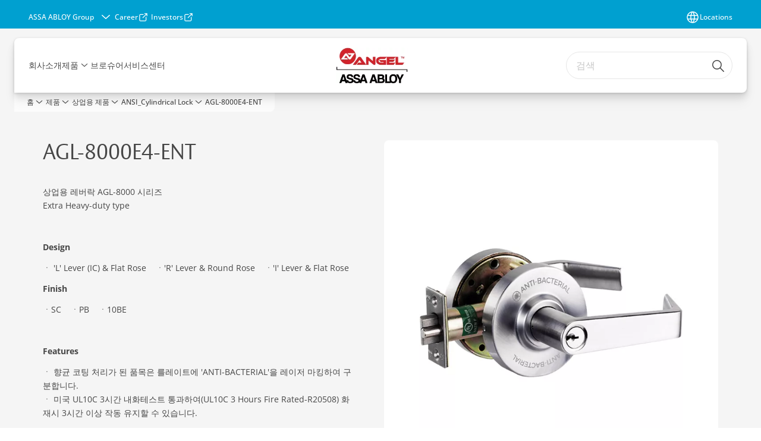

--- FILE ---
content_type: text/html; charset=utf-8
request_url: https://www.angelmetal.com/kr/ko/products/commercial-products/8000-series-ansi-grade-1/ppl-1701
body_size: 21358
content:
<!DOCTYPE html><html lang="ko-KR" style="--navigation-logo-offset: 28px; --device-mobile: 360px; --device-mobile-lg: 576px; --device-tablet: 768px; --device-tablet-lg: 1024px; --device-laptop: 1280px; --device-laptop-lg: 1440px; --device-desktop: 1920px; --device-desktop-lg: 2560px; --grid-extended-max-width: 2288px; --topPaddingLocalizationBar: 0px; --vh: 7.32px;" class="navigation-header   dropdown floating solid "><head>
  
  <meta name="viewport" content="width=device-width, initial-scale=1">

  <link rel="preconnect" href="https://gw-assets.assaabloy.com/">

  <meta charset="UTF-8">
  <link rel="icon" href="https://www.angelmetal.com/logo/Angel-favicon.ico">
  <title>AGL-8000E4-ENT | ANGEL</title>
  <meta property="version" content="a72ac4b">
  <meta property="og:type" content="website">
  <meta property="og:title" content="AGL-8000E4-ENT">
  
    <meta name="description" content="agl-8000-ent-anti">
    <meta property="og:description" content="agl-8000-ent-anti">
  
  <meta property="og:image" content="https://gw-assets.assaabloy.com/is/image/assaabloy/agl-8000-ent-anti">
  
    <meta property="og:url" content="https://www.angelmetal.com/kr/ko/products/commercial-products/8000-series-ansi-grade-1/ppl-1701">
  
  
  <meta name="template" content="product-detail-page">
  
  
  
  
  
  <meta name="google-site-verification" content="bo1uj8D9kGRmeOKZWHc2R0lJrrKJ1H6_T_9zEJ1BRtQ">

  
  <meta name="addsearch-custom-field" data-type="text" content="title=AGL-8000E4-ENT">
  <meta name="addsearch-custom-field" data-type="text" content="market_name=kr">
  <meta name="addsearch-custom-field" data-type="text" content="language_name=ko">
  <meta name="addsearch-custom-field" data-type="text" content="content_category=product">
  

  
  
    <link rel="canonical" href="https://www.angelmetal.com/kr/ko/products/commercial-products/8000-series-ansi-grade-1/ppl-1701">
    
      <link rel="alternate" hreflang="en-kr" href="https://www.angelmetal.com/kr/en/products/commercial-products/8000-series-ansi-grade-1/ppl-1701">
    
      <link rel="alternate" hreflang="ko-kr" href="https://www.angelmetal.com/kr/ko/products/commercial-products/8000-series-ansi-grade-1/ppl-1701">
    
  


  
    
      <link rel="preload" as="image" fetchpriority="high" imagesrcset="https://gw-assets.assaabloy.com/is/image/assaabloy/agl-8000-ent-anti:1x1?wid=752&amp;hei=752 1x, https://gw-assets.assaabloy.com/is/image/assaabloy/agl-8000-ent-anti:1x1?wid=1504&amp;hei=1504 2x, https://gw-assets.assaabloy.com/is/image/assaabloy/agl-8000-ent-anti:1x1?wid=2256&amp;hei=2256 3x" href="https://gw-assets.assaabloy.com/is/image/assaabloy/agl-8000-ent-anti:1x1?wid=752&amp;hei=752" media="(min-width: 1280px)">
    
      <link rel="preload" as="image" fetchpriority="high" imagesrcset="https://gw-assets.assaabloy.com/is/image/assaabloy/agl-8000-ent-anti:1x1?wid=562&amp;hei=562 1x, https://gw-assets.assaabloy.com/is/image/assaabloy/agl-8000-ent-anti:1x1?wid=1124&amp;hei=1124 2x, https://gw-assets.assaabloy.com/is/image/assaabloy/agl-8000-ent-anti:1x1?wid=1686&amp;hei=1686 3x" href="https://gw-assets.assaabloy.com/is/image/assaabloy/agl-8000-ent-anti:1x1?wid=562&amp;hei=562" media="(min-width: 1024px) and (max-width: 1279.9px)">
    
      <link rel="preload" as="image" fetchpriority="high" imagesrcset="https://gw-assets.assaabloy.com/is/image/assaabloy/agl-8000-ent-anti:1x1?wid=880&amp;hei=880 1x, https://gw-assets.assaabloy.com/is/image/assaabloy/agl-8000-ent-anti:1x1?wid=1760&amp;hei=1760 2x, https://gw-assets.assaabloy.com/is/image/assaabloy/agl-8000-ent-anti:1x1?wid=2640&amp;hei=2640 3x" href="https://gw-assets.assaabloy.com/is/image/assaabloy/agl-8000-ent-anti:1x1?wid=880&amp;hei=880" media="(min-width: 768px) and (max-width: 1023.9px)">
    
      <link rel="preload" as="image" fetchpriority="high" imagesrcset="https://gw-assets.assaabloy.com/is/image/assaabloy/agl-8000-ent-anti:1x1?wid=720&amp;hei=720 1x, https://gw-assets.assaabloy.com/is/image/assaabloy/agl-8000-ent-anti:1x1?wid=1440&amp;hei=1440 2x, https://gw-assets.assaabloy.com/is/image/assaabloy/agl-8000-ent-anti:1x1?wid=2160&amp;hei=2160 3x" href="https://gw-assets.assaabloy.com/is/image/assaabloy/agl-8000-ent-anti:1x1?wid=720&amp;hei=720" media="(max-width: 767.9px)">
    
  

  
  
  <script>
    if (!window.onecms) {
      window.onecms = {
        config: {
          site: {
            fadeInComponents: false,
            chinaSite: false,
            name: 'angelmetal.com',
            market: 'kr',
            language: 'ko',
            homePagePath: '/kr/ko',
            translationsUrl: '/rest/api/v1/translations.json/kr/ko',
            theme: 'assa-abloy-onecms.theme.assa-abloy',
            enableSessionStorageCache: true,
            sessionStorageVersion: 1769001960356
          }
        },
        clientlibs: {}
      }
    }

    window.dataLayer = window.dataLayer || [];
    window.dataLayer.push({
  "matomoSiteId": "166",
  "googleAnalytics4MeasurementId": "G-2GK890GY9X",
  "siteDivision": "70"
});
    window.onecms.clientlibs.vendorJsUrl = '/etc.clientlibs/assa-abloy-onecms/clientlibs-generated/webcomponents/gw-group-vendor.lc-c8758d0d91f0aa762e74306bf63e44bf-lc.js';
    window.onecms.clientlibs.cookieBannerId = 'd389ff38-e6e6-486e-8064-d247df0c70ee';
    window.onecms.clientlibs.enableSentry = false;
    window.onecms.clientlibs.sentrySampleRate = '0.5';
    window.onecms.clientlibs.sentryTracesSampleRate = 0.1;
    window.onecms.clientlibs.environment = 'prod';
    window.onecms.clientlibs.isPublish = true;
    window.onecms.clientlibs.centralGtmContainerId = 'GTM-WBWG4NJ';
    window.onecms.clientlibs.featureFlagDivisionGtmPublish = true;
    window.onecms.clientlibs.divisionGtmContainerId = 'GTM-5SG7D2F';
    window.onecms.clientlibs.trackingEnabled = true;
    window.onecms.clientlibs.pageTracked = true;
    window.onecms.clientlibs.videoViewerScriptUrl = "https://gw-assets.assaabloy.com/s7viewers/html5/js/VideoViewer.js";
    window.onecms.clientlibs.interactiveImageScriptUrl = "https://gw-assets.assaabloy.com/s7viewers/html5/js/InteractiveImage.js";
  </script>
  

  
  
    
  
    <script defer="" src="/etc.clientlibs/assa-abloy-onecms/clientlibs/onecms-script-loader.lc-a0ba371bb76eda5838d458b576137ed7-lc.min.js"></script>

  

  
  
  

  
  

  
  
    <link rel="stylesheet" href="/etc.clientlibs/assa-abloy-onecms/clientlibs-generated/themes/global.lc-29ccfeae8fd9bff7620687abbcd84cc2-lc.min.css" type="text/css">
<link rel="stylesheet" href="/etc.clientlibs/assa-abloy-onecms/clientlibs-generated/themes/assa-abloy.lc-f335335f402f6cf394130b8f883b5c90-lc.min.css" type="text/css">

  


  <style>
    :root{
  --font-family-body:Open Sans;--font-family-heading:ASSA Vesta;
}

  </style>
  <style>
    
  </style>
  


  
  
  
    <link rel="stylesheet" href="/etc.clientlibs/assa-abloy-onecms/components/structure/page/v1/page/clientlibs/header-offset-ssr-variables.lc-af567384b6afc7df0896c6eff7f36e56-lc.min.css" type="text/css">

  


  
    
      
  
    <link rel="stylesheet" href="/etc.clientlibs/assa-abloy-onecms/components/content/webcomponents/gw-group-hero/v1/gw-group-hero/clientlibs/full-width.lc-01348b9ef3f2757101eb40648c601984-lc.min.css" type="text/css">

  

    
      
  
    <link rel="stylesheet" href="/etc.clientlibs/assa-abloy-onecms/components/content/webcomponents/gw-group-hero/v1/gw-group-hero/clientlibs/half-width.lc-05664f5c2b84edf6ac6d87a6ef6160b0-lc.min.css" type="text/css">

  

    
      
  
    <link rel="stylesheet" href="/etc.clientlibs/assa-abloy-onecms/components/content/webcomponents/gw-group-hero/v1/gw-group-hero/clientlibs/no-image.lc-9ebe1151c451e5485c9f7ac96e3e72df-lc.min.css" type="text/css">

  

    
      
  
    <link rel="stylesheet" href="/etc.clientlibs/assa-abloy-onecms/components/content/restricted/hero/v1/hero/clientlibs.lc-5f98af71a53a838a3e8503c1efac71e8-lc.min.css" type="text/css">

  

    
  

  

  
  

  

  



  
    <link rel="stylesheet" href="/etc.clientlibs/assa-abloy-onecms/clientlibs/grid.lc-5334516a308a40e7dd7b3c7a8ae96960-lc.min.css" type="text/css">

  


  
    
    

    

    
    
    

  

  
  


  <script type="application/ld+json">
    {"@context":"https://schema.org","@type":"BreadcrumbList","itemListElement":[{"position":1,"@type":"ListItem","name":"홈","item":"https://www.angelmetal.com/kr/ko"},{"position":2,"@type":"ListItem","name":"Product proxy"}]}
  </script>
  
<script async="" src="/etc.clientlibs/assa-abloy-onecms/clientlibs-generated/webcomponents/gw-group-wc-dependencies/resources/_d.webcomponents-ce.js"></script><script async="" src="/etc.clientlibs/assa-abloy-onecms/clientlibs-generated/webcomponents/gw-group-wc-dependencies/resources/_e.custom-elements-es5-adapter.js"></script><style data-styled="active" data-styled-version="5.3.6"></style><style data-styled="active" data-styled-version="5.3.6"></style><style data-styled="active" data-styled-version="5.3.6"></style></head>
<body class="product-detail-page page basicpage aa-light-theme" id="product-detail-page-571b37a43f" data-theme="light">



  




  



  


    
        
            <div class="toast gw-group-toast">

<gw-group-toast id="gw-group-toast-7169e79b5a" data-client-lib="/etc.clientlibs/assa-abloy-onecms/clientlibs-generated/webcomponents/gw-group-toast.lc-187d3936fc18dfe367e4db98bd23bfa1-lc.js"><div data-addsearch="exclude" aria-disabled="true" aria-label="" class="styles__Toast-sc-6j63c8-1 jFzVqZ toast-message-wrapper"><div data-addsearch="exclude" class="styles__Text-sc-6j63c8-0 bVYyKt label-sm"></div></div></gw-group-toast>


</div>

        
    
        
            <div class="header header-includer"><div class="site-header">
  <div class="site-header--nav-bar">
  



  <gw-group-nav-header data-client-lib="/etc.clientlibs/assa-abloy-onecms/clientlibs-generated/webcomponents/gw-group-nav-header.lc-1d92492a3819d9c9ef5f46563e374d3d-lc.js" content="[base64]"><header class="styles__Header-sc-z2fkzf-4 iVOgsU"><div id="a11y-skip-link" tabindex="0"><a href="#a11y-skip-link-target" class="styles__SkipLink-sc-z2fkzf-3 gsFJOs">jumpToMainContent</a></div><section class="styles__Topbar-sc-1hzxovh-1 eTryn topbar"></section><div class="styles__Wrapper-sc-z2fkzf-0 gRutnU"><section class="styles__PrimaryNavigation-sc-z2fkzf-1 dEmSaK primary-navigation"><div class="styles__Navigation-sc-x3fycp-0 bWUyaF nav-bar__navigation"><div class="styles__Menu-sc-x3fycp-1 gjkLMg"><button id="gw-group-nav-menu" aria-expanded="false" tabindex="0" class="styles__HamburgerButton-sc-gappku-0 hzYBsL hamburger-menu-button label-md" aria-haspopup="true" aria-controls="hamburger-menu"><div class="styles__HamburgerIcon-sc-gappku-2 iehzkx  hamburger-menu-button" role="presentation"><span class="hamburger-menu-button"></span><span class="hamburger-menu-button"></span><span class="hamburger-menu-button"></span></div><label class="styles__MenuLabel-sc-gappku-1 keTNqZ hamburger-menu-button sr-only">메뉴</label></button><nav aria-label="메인 메뉴" class="styles__TopNavigation-sc-khrlvi-1 ksMHTH"></nav></div><div hidden="" style="position: absolute; pointer-events: none; z-index: 999; opacity: 0; transform: translateY(-16px); overflow: initial;"><div id="hamburger-menu" class="styles__HamburgerMenu-sc-1k5lid8-0 fGXaOn"><nav aria-labelledby="gw-group-nav-menu" class="styles__HamburgerNavigation-sc-1k5lid8-1 gblgCQ"><div class="styles__MobileNavigation-sc-1krcsdf-0 iVcejX"><div id="mobile-subnavigation-menu-2f7c9f4f0b" class="styles__SubNavigation-sc-1m33sy9-0 kyWyHs"><div class="button aem-ie__cta"><button class="styles__Button-sc-18sij4a-0 bMXnuW styles__BackButton-sc-1m33sy9-1 jIUdFH label-lg" aria-label="돌아가기" id="2a1f22eb-073c-48c4-bad3-12f4be2bb658" role="button" data-variant="default"><svg role="presentation" class="styles__Icon-sc-1u0rbjk-0 fivoSa leading-icon external " width="24" height="24" viewBox="0 0 24 24" fill="none" xmlns="http://www.w3.org/2000/svg"><path d="M13.0323 19.0001C12.8361 19.0001 12.64 18.9275 12.4852 18.7719C12.1858 18.4711 12.1858 17.9732 12.4852 17.6724L17.3574 12.7767H4.77419C4.35097 12.7767 4 12.424 4 11.9988C4 11.5735 4.35097 11.2208 4.77419 11.2208H17.3574L12.4852 6.32512C12.1858 6.02432 12.1858 5.52645 12.4852 5.22566C12.7845 4.92486 13.28 4.92486 13.5794 5.22566L19.7729 11.449C19.8452 11.5216 19.9071 11.6046 19.9381 11.698C19.9794 11.7913 20 11.895 20 11.9988C20 12.1025 19.9794 12.2062 19.9381 12.2996C19.8968 12.3929 19.8452 12.4759 19.7729 12.5485L13.5794 18.7719C13.4245 18.9275 13.2284 19.0001 13.0323 19.0001Z" fill="#1A1A1A"></path></svg><span id="93abf8e9-b94a-4806-934e-812af1ed3341" class="styles__Label-sc-18sij4a-1 jKMGzI styles__BackButton-sc-1m33sy9-1 jIUdFH label-lg ">돌아가기</span></button></div><div class="styles__Menu-sc-1m33sy9-2 hpOFDI"><nav class="styles__TreeNavigation-sc-16eevtj-0 cpUXTX"><ul class="styles__List-sc-16eevtj-1 eJajLR"><li class="styles__ListItem-sc-16eevtj-2 jdnPIG"><div class="button aem-ie__cta"><a class="styles__Button-sc-18sij4a-0 hSUEYJ label-md" aria-label="신제품" id="25216e1b-c09b-42e5-a2e9-d3d6f61c8dea" role="link" href="https://www.angelmetal.com/kr/ko/products/new-product" target="_self" rel="" tabindex="0" data-variant="text"><span id="30042070-a54d-4bba-9ed0-dcda71e2106a" class="styles__Label-sc-18sij4a-1 fcDSKM label-md ">신제품</span><svg role="presentation" class="styles__Icon-sc-1u0rbjk-0 fivoSa  " width="24" height="24" viewBox="0 0 24 24" fill="none" xmlns="http://www.w3.org/2000/svg"><path d="M13.0323 19.0001C12.8361 19.0001 12.64 18.9275 12.4852 18.7719C12.1858 18.4711 12.1858 17.9732 12.4852 17.6724L17.3574 12.7767H4.77419C4.35097 12.7767 4 12.424 4 11.9988C4 11.5735 4.35097 11.2208 4.77419 11.2208H17.3574L12.4852 6.32512C12.1858 6.02432 12.1858 5.52645 12.4852 5.22566C12.7845 4.92486 13.28 4.92486 13.5794 5.22566L19.7729 11.449C19.8452 11.5216 19.9071 11.6046 19.9381 11.698C19.9794 11.7913 20 11.895 20 11.9988C20 12.1025 19.9794 12.2062 19.9381 12.2996C19.8968 12.3929 19.8452 12.4759 19.7729 12.5485L13.5794 18.7719C13.4245 18.9275 13.2284 19.0001 13.0323 19.0001Z" fill="#1A1A1A"></path></svg></a></div></li><li class="styles__ListItem-sc-16eevtj-2 jdnPIG"><div class="button aem-ie__cta"><a class="styles__Button-sc-18sij4a-0 hSUEYJ label-md" aria-label="주거용 제품" id="7ba445e1-355d-42bf-a3d5-38eb5b050b69" role="link" href="https://www.angelmetal.com/kr/ko/products/residential-products" target="_self" rel="" tabindex="0" data-variant="text"><span id="646f9a1e-bd18-497f-b407-ff3a39dffbf7" class="styles__Label-sc-18sij4a-1 fcDSKM label-md ">주거용 제품</span><svg role="presentation" class="styles__Icon-sc-1u0rbjk-0 fivoSa  " width="24" height="24" viewBox="0 0 24 24" fill="none" xmlns="http://www.w3.org/2000/svg"><path d="M13.0323 19.0001C12.8361 19.0001 12.64 18.9275 12.4852 18.7719C12.1858 18.4711 12.1858 17.9732 12.4852 17.6724L17.3574 12.7767H4.77419C4.35097 12.7767 4 12.424 4 11.9988C4 11.5735 4.35097 11.2208 4.77419 11.2208H17.3574L12.4852 6.32512C12.1858 6.02432 12.1858 5.52645 12.4852 5.22566C12.7845 4.92486 13.28 4.92486 13.5794 5.22566L19.7729 11.449C19.8452 11.5216 19.9071 11.6046 19.9381 11.698C19.9794 11.7913 20 11.895 20 11.9988C20 12.1025 19.9794 12.2062 19.9381 12.2996C19.8968 12.3929 19.8452 12.4759 19.7729 12.5485L13.5794 18.7719C13.4245 18.9275 13.2284 19.0001 13.0323 19.0001Z" fill="#1A1A1A"></path></svg></a></div></li><li class="styles__ListItem-sc-16eevtj-2 iDNwMC"><div class="button aem-ie__cta"><a class="styles__Button-sc-18sij4a-0 hSUEYJ label-md" aria-label="상업용 제품" id="927c99e1-e40d-4f2d-99b4-e446aa2f35b3" role="link" href="https://www.angelmetal.com/kr/ko/products/commercial-products" target="_self" rel="" tabindex="0" data-variant="text"><span id="903e0083-0542-4f5b-b144-2cdd9b8925f9" class="styles__Label-sc-18sij4a-1 fcDSKM label-md ">상업용 제품</span><svg role="presentation" class="styles__Icon-sc-1u0rbjk-0 fivoSa  " width="24" height="24" viewBox="0 0 24 24" fill="none" xmlns="http://www.w3.org/2000/svg"><path d="M13.0323 19.0001C12.8361 19.0001 12.64 18.9275 12.4852 18.7719C12.1858 18.4711 12.1858 17.9732 12.4852 17.6724L17.3574 12.7767H4.77419C4.35097 12.7767 4 12.424 4 11.9988C4 11.5735 4.35097 11.2208 4.77419 11.2208H17.3574L12.4852 6.32512C12.1858 6.02432 12.1858 5.52645 12.4852 5.22566C12.7845 4.92486 13.28 4.92486 13.5794 5.22566L19.7729 11.449C19.8452 11.5216 19.9071 11.6046 19.9381 11.698C19.9794 11.7913 20 11.895 20 11.9988C20 12.1025 19.9794 12.2062 19.9381 12.2996C19.8968 12.3929 19.8452 12.4759 19.7729 12.5485L13.5794 18.7719C13.4245 18.9275 13.2284 19.0001 13.0323 19.0001Z" fill="#1A1A1A"></path></svg></a></div></li><li class="styles__ListItem-sc-16eevtj-2 jdnPIG"><div class="button aem-ie__cta"><a class="styles__Button-sc-18sij4a-0 hSUEYJ label-md" aria-label="BABO COMODO" id="2d3be261-d261-45d9-95ba-b45bb3325808" role="link" href="https://www.angelmetal.com/kr/ko/products/babo-comodo" target="_self" rel="" tabindex="0" data-variant="text"><span id="21ef8eb7-797d-4b3f-92fe-7a3eacee63b8" class="styles__Label-sc-18sij4a-1 fcDSKM label-md ">BABO COMODO</span><svg role="presentation" class="styles__Icon-sc-1u0rbjk-0 fivoSa  " width="24" height="24" viewBox="0 0 24 24" fill="none" xmlns="http://www.w3.org/2000/svg"><path d="M13.0323 19.0001C12.8361 19.0001 12.64 18.9275 12.4852 18.7719C12.1858 18.4711 12.1858 17.9732 12.4852 17.6724L17.3574 12.7767H4.77419C4.35097 12.7767 4 12.424 4 11.9988C4 11.5735 4.35097 11.2208 4.77419 11.2208H17.3574L12.4852 6.32512C12.1858 6.02432 12.1858 5.52645 12.4852 5.22566C12.7845 4.92486 13.28 4.92486 13.5794 5.22566L19.7729 11.449C19.8452 11.5216 19.9071 11.6046 19.9381 11.698C19.9794 11.7913 20 11.895 20 11.9988C20 12.1025 19.9794 12.2062 19.9381 12.2996C19.8968 12.3929 19.8452 12.4759 19.7729 12.5485L13.5794 18.7719C13.4245 18.9275 13.2284 19.0001 13.0323 19.0001Z" fill="#1A1A1A"></path></svg></a></div></li><li class="styles__ListItem-sc-16eevtj-2 jdnPIG"><div class="button aem-ie__cta"><a class="styles__Button-sc-18sij4a-0 hSUEYJ label-md" aria-label="기타 하드웨어" id="44d51745-375e-428f-a0f0-5156dee3f60b" role="link" href="https://www.angelmetal.com/kr/ko/products/other-hardware" target="_self" rel="" tabindex="0" data-variant="text"><span id="10752de7-49a1-42a8-936f-56e14955d249" class="styles__Label-sc-18sij4a-1 fcDSKM label-md ">기타 하드웨어</span><svg role="presentation" class="styles__Icon-sc-1u0rbjk-0 fivoSa  " width="24" height="24" viewBox="0 0 24 24" fill="none" xmlns="http://www.w3.org/2000/svg"><path d="M13.0323 19.0001C12.8361 19.0001 12.64 18.9275 12.4852 18.7719C12.1858 18.4711 12.1858 17.9732 12.4852 17.6724L17.3574 12.7767H4.77419C4.35097 12.7767 4 12.424 4 11.9988C4 11.5735 4.35097 11.2208 4.77419 11.2208H17.3574L12.4852 6.32512C12.1858 6.02432 12.1858 5.52645 12.4852 5.22566C12.7845 4.92486 13.28 4.92486 13.5794 5.22566L19.7729 11.449C19.8452 11.5216 19.9071 11.6046 19.9381 11.698C19.9794 11.7913 20 11.895 20 11.9988C20 12.1025 19.9794 12.2062 19.9381 12.2996C19.8968 12.3929 19.8452 12.4759 19.7729 12.5485L13.5794 18.7719C13.4245 18.9275 13.2284 19.0001 13.0323 19.0001Z" fill="#1A1A1A"></path></svg></a></div></li><li class="styles__ListItem-sc-16eevtj-2 jdnPIG"><div class="button aem-ie__cta"><a class="styles__Button-sc-18sij4a-0 hSUEYJ label-md" aria-label="항균 제품" id="1d25cd7e-ff9f-4e54-9f2d-efe8bf297874" role="link" href="https://www.angelmetal.com/kr/ko/products/anti-bacterial" target="_self" rel="" tabindex="0" data-variant="text"><span id="41aa41df-80a6-428d-ad45-b5e2c1e54692" class="styles__Label-sc-18sij4a-1 fcDSKM label-md ">항균 제품</span><svg role="presentation" class="styles__Icon-sc-1u0rbjk-0 fivoSa  " width="24" height="24" viewBox="0 0 24 24" fill="none" xmlns="http://www.w3.org/2000/svg"><path d="M13.0323 19.0001C12.8361 19.0001 12.64 18.9275 12.4852 18.7719C12.1858 18.4711 12.1858 17.9732 12.4852 17.6724L17.3574 12.7767H4.77419C4.35097 12.7767 4 12.424 4 11.9988C4 11.5735 4.35097 11.2208 4.77419 11.2208H17.3574L12.4852 6.32512C12.1858 6.02432 12.1858 5.52645 12.4852 5.22566C12.7845 4.92486 13.28 4.92486 13.5794 5.22566L19.7729 11.449C19.8452 11.5216 19.9071 11.6046 19.9381 11.698C19.9794 11.7913 20 11.895 20 11.9988C20 12.1025 19.9794 12.2062 19.9381 12.2996C19.8968 12.3929 19.8452 12.4759 19.7729 12.5485L13.5794 18.7719C13.4245 18.9275 13.2284 19.0001 13.0323 19.0001Z" fill="#1A1A1A"></path></svg></a></div></li></ul></nav></div></div></div></nav></div></div></div><div class="styles__Logotype-sc-hktp9h-0 iqjLmf"><div class="styles__ImageWrapper-sc-h9y1a8-0 eeKpvr"><a href="https://www.angelmetal.com/kr/ko" id="page-logo"><div class="styles__Image-sc-h9y1a8-1 gyRPfV"><picture class="styles__FullPicture-sc-h9y1a8-3 jfRrWj"><img id="page-logo" src="https://gw-assets.assaabloy.com/is/image/assaabloy/Angel-double-branding?wid=198&amp;hei=98" srcset="" alt="ANGEL" loading="lazy" sizes="(min-width: 1024px) 33vw, 50vw" width="auto" height="auto" aria-label="angelmetal.com Home" class="styles__FullImage-sc-h9y1a8-2 OmrEl"></picture></div></a></div></div><div class="styles__RightSideWrapper-sc-z2fkzf-2 dsQtJS"><div class="styles__SearchBar-sc-shxt5d-5 dViMtp"><div class="styles__InputWrapper-sc-shxt5d-0 hqjvkO"><form role="search" class="styles__SearchBarInput-sc-shxt5d-4 erlPwq"><input type="search" placeholder="검색" aria-label="이 사이트에서 검색" name="search-bar-input" role="combobox" aria-controls="search-results" aria-expanded="false" class="styles__InputText-sc-shxt5d-3 bKrByQ" value=""><button class="styles__SearchIcon-sc-shxt5d-1 jHQpMW magnifying-glas" aria-label="검색" type="button"><svg role="presentation" class="styles__Icon-sc-1u0rbjk-0 fivoSa" width="24" height="24" viewBox="0 0 24 24" fill="none" xmlns="http://www.w3.org/2000/svg"><path d="M21.7668 20.6874L16.0766 14.9962C16.579 14.3912 16.9789 13.7144 17.2762 12.9864C17.676 12.0224 17.8811 10.997 17.8811 9.94078C17.8811 8.88458 17.676 7.86939 17.2762 6.89522C16.8763 5.92105 16.2919 5.05967 15.5538 4.32135C14.8156 3.58303 13.9441 2.99853 12.9804 2.59861C11.0529 1.79876 8.8384 1.79876 6.90068 2.60886C5.92669 3.00879 5.06549 3.59329 4.32731 4.33161C3.58913 5.06993 3.00474 5.94156 2.6049 6.90547C2.20505 7.87964 2 8.89483 2 9.95104C2 11.0072 2.20505 12.0224 2.6049 12.9966C3.00474 13.9708 3.58913 14.8321 4.32731 15.5705C5.06549 16.3088 5.93695 16.8933 6.90068 17.2932C7.86441 17.6931 8.88966 17.8982 9.94566 17.8982C11.0017 17.8982 12.0167 17.6931 12.9906 17.2932C13.7186 16.9856 14.3952 16.5857 15.0001 16.0832L20.6902 21.7744C20.844 21.9282 21.0388 22 21.2336 22C21.4284 22 21.6232 21.9282 21.777 21.7744C22.0743 21.477 22.0743 20.9848 21.777 20.6874H21.7668ZM12.396 15.8678C10.8376 16.5139 9.0537 16.5139 7.49532 15.8678C6.71613 15.5397 6.01897 15.0783 5.41407 14.4835C4.80918 13.8887 4.34781 13.1914 4.02999 12.4018C3.70191 11.6225 3.53787 10.7919 3.53787 9.95104C3.53787 9.11018 3.70191 8.27957 4.02999 7.50023C4.35807 6.72089 4.81943 6.02359 5.41407 5.41858C6.00871 4.81357 6.71613 4.35212 7.49532 4.03423C8.27451 3.70609 9.10496 3.54202 9.94566 3.54202C10.7864 3.54202 11.6168 3.70609 12.396 4.03423C13.1752 4.36237 13.8724 4.82382 14.4773 5.42883C15.0719 6.02359 15.5435 6.72089 15.8716 7.51048C16.1997 8.28982 16.3637 9.11018 16.3637 9.96129C16.3637 10.8124 16.1997 11.6328 15.8716 12.4121C15.5435 13.1914 15.0821 13.8887 14.4875 14.4938C13.8929 15.0885 13.1957 15.5602 12.4063 15.8884L12.396 15.8678Z" fill="#1A1A1A"></path></svg></button><button aria-label="Reset search field" type="button" class="styles__ClearButton-sc-shxt5d-2 gJQJgT"><svg role="presentation" class="styles__Icon-sc-1u0rbjk-0 fivoSa" width="24" height="24" viewBox="0 0 24 24" fill="none" xmlns="http://www.w3.org/2000/svg"><path d="M18.0582 18.9744C17.8545 18.9744 17.6509 18.8718 17.5491 18.7692L11.9491 13.1282L6.34909 18.7692C6.04364 19.0769 5.53455 19.0769 5.22909 18.7692C4.92364 18.4615 4.92364 17.9487 5.22909 17.641L10.8291 12L5.33091 6.35897C5.02545 6.05128 5.02545 5.53846 5.33091 5.23077C5.63636 4.92308 6.14545 4.92308 6.45091 5.23077L12.0509 10.8718L17.6509 5.23077C17.9564 4.92308 18.4655 4.92308 18.7709 5.23077C19.0764 5.53846 19.0764 6.05128 18.7709 6.35897L13.0691 12L18.6691 17.641C18.9745 17.9487 18.9745 18.4615 18.6691 18.7692C18.4655 18.8718 18.2618 18.9744 18.0582 18.9744Z" fill="#1A1A1A"></path></svg></button></form></div></div></div></section><nav aria-label="경로 표시"><ul class="styles__Breadcrumbs-sc-l06ea9-0 fYQOxL"><li class="styles__BreadCrumb-sc-l06ea9-1 bSvCNm"><div class="button aem-ie__cta"><a class="styles__Button-sc-18sij4a-0 hSqJBv label-sm" aria-label="상업용 제품" id="e681d52c-e489-4bf7-9049-79b82186edd6" role="link" href="https://www.angelmetal.com/kr/ko/products/commercial-products" target="_self" rel="" data-variant="text"><span id="d850205f-dba9-40eb-8009-c36ed527d955" class="styles__Label-sc-18sij4a-1 fcDSKM label-sm ">상업용 제품</span><svg role="presentation" class="styles__Icon-sc-1u0rbjk-0 fivoSa chevron  " width="24" height="24" viewBox="0 0 24 24" fill="none" xmlns="http://www.w3.org/2000/svg"><path d="M12 15C12.1971 15 12.3942 14.9346 12.5498 14.7946L18.7744 9.19273C19.0752 8.92197 19.0752 8.47382 18.7744 8.20307C18.4735 7.93231 17.9755 7.93231 17.6747 8.20307L12 13.3101L6.32531 8.20307C6.02445 7.93231 5.52649 7.93231 5.22564 8.20307C4.92479 8.47382 4.92479 8.92197 5.22564 9.19273L11.4502 14.7946C11.6058 14.9346 11.8029 15 12 15Z" fill="#1A1A1A"></path></svg></a></div></li><li class="styles__BreadCrumb-sc-l06ea9-1 bSvCNm"><div class="button aem-ie__cta"><span class="styles__Button-sc-18sij4a-0 hSqJBv label-sm" aria-label="ANSI_Cylindrical Lock" id="2771ad02-c164-4da3-adf1-34a491dbafcb" role="button" aria-current="page" data-variant="text"><span id="df9868dc-e047-4163-b04b-53323ca01ebd" class="styles__Label-sc-18sij4a-1 fcDSKM label-sm ">ANSI_Cylindrical Lock</span><svg role="presentation" class="styles__Icon-sc-1u0rbjk-0 fivoSa chevron external " width="24" height="24" viewBox="0 0 24 24" fill="none" xmlns="http://www.w3.org/2000/svg"><path d="M12 15C12.1971 15 12.3942 14.9346 12.5498 14.7946L18.7744 9.19273C19.0752 8.92197 19.0752 8.47382 18.7744 8.20307C18.4735 7.93231 17.9755 7.93231 17.6747 8.20307L12 13.3101L6.32531 8.20307C6.02445 7.93231 5.52649 7.93231 5.22564 8.20307C4.92479 8.47382 4.92479 8.92197 5.22564 9.19273L11.4502 14.7946C11.6058 14.9346 11.8029 15 12 15Z" fill="#1A1A1A"></path></svg></span></div></li></ul></nav></div></header></gw-group-nav-header>
  




</div>




</div>
</div>

        
    
        
    
        
    
        
    
    <main>
        
            
        
            
        
            
                <div class="herogrid responsivegrid">


<div class="aem-Grid aem-Grid--12 aem-Grid--default--12 ">
    
    <div class="server-side-hero-gallery theme-alt-2 aem-GridColumn aem-GridColumn--default--12">





  
  
  
  
  
  
  
  
  
  
  
  

  
  
  
  
  
  
  

  
  
  
  

  
  
  
  

  
  
  
  
  
  
  
  
  
  
  
  
  
  
  
  
  

  

  <section id="server-side-hero-gallery-c621f4b169" data-uses-dm-video="no" class="hero-gallery hero-gallery--withMedia  hero-gallery--theme-alternative">
    <div class="hero-gallery__container">
      <div class="hero-gallery__title-container">
        <h1 class="hero-gallery__title heading-lg">
          <span>AGL-8000E4-ENT</span>
        </h1>
        
      </div>
      <div class="hero-gallery__content false">
        <div class="hero-gallery__text-container">
          <div class="hero-gallery__text js-hero-gallery-text overflows" id="hero-gallery-text">
            <p>상업용 레버락 AGL-8000 시리즈<br> Extra Heavy-duty type</p><p>&nbsp;</p><p><b>Design</b></p><p>ㆍ&nbsp;'L' Lever (IC) &amp; Flat Rose&nbsp; &nbsp;&nbsp;ㆍ'R' Lever &amp; Round Rose&nbsp; &nbsp; ㆍ'I' Lever &amp; Flat Rose</p><p><b>Finish</b></p><p>ㆍSC&nbsp; &nbsp; ㆍPB&nbsp; &nbsp; ㆍ10BE</p> <p>&nbsp;</p><p><b>Features</b></p><p>ㆍ 향균 코팅 처리가 된 품목은 를레이트에 'ANTI-BACTERIAL'을 레이저 마킹하여 구분합니다.<br>  ㆍ 미국 UL10C 3시간 내화테스트 통과하여(UL10C 3 Hours Fire Rated-R20508) 화재시 3시간 이상 작동 유지할 수 있습니다.<br>  ㆍ 국내 1시간 내화 인증<br>  ㆍ 외부에서 문이 잠긴 상태라도 내부에서는 레버 작동만으로 문을 열 수 있는 Anti-Panic 기능이 있습니다.<br>  ㆍ 6 Pin Solid Brass Cylinder와 특수 Keyway를 적용하여 보안성이 우수합니다.<br>  ㆍ 출입이 빈번한 관공서 등의 공공건물 및 상업건물, 병원, 호텔 등의 장소에 설치 적합니다.</p><p>&nbsp;</p><p><b>Specification</b></p><p>ㆍ 백세트: 2-3/4"(70mm) Standard, 2-3/8"(60mm)<br> ㆍ 적용 문두께: 1-3/4" (45mm) Standard, 1-3/8"(35mm)~1-3/4"(45mm)<br> ㆍ 면판: 57*28.4MM<br> ㆍ 스트라이크: T STRIKE / ASA STRIKE<br> ㆍ 로즈 플레이트: ∮73<br> ㆍ 래치볼트: GRADE 1- 13.4MM STAINLESS STEEL THROW<br> ㆍ 키실린더 : SOLID BRASS, 6PINS CYLINDER W/SCHLAGE ,"C" KEYWAY<br> ㆍ 키 시스템: KA, KD, MK, GMK</p>
          </div>
          <button class="hero-gallery__show-more-less js-hero-gallery-show-more-less" data-show-more-text="더 보기" data-show-less-text="간략히 보기" aria-expanded="false" aria-controls="hero-gallery-text">
            더 보기
          </button>
        </div>
        
        
      </div>
      <div class="hero-gallery__image-gallery-container image-gallery">
        <div role="presentation" class="hero-gallery__main-media-container aspect-ratio--original false">
          <figure aria-live="polite" class="js-image-container aspect-ratio--1-1" style="display: flex;">
            <picture>
              
                <source srcset="https://gw-assets.assaabloy.com/is/image/assaabloy/agl-8000-ent-anti:1x1?wid=752&amp;hei=752 1x, https://gw-assets.assaabloy.com/is/image/assaabloy/agl-8000-ent-anti:1x1?wid=1504&amp;hei=1504 2x, https://gw-assets.assaabloy.com/is/image/assaabloy/agl-8000-ent-anti:1x1?wid=2256&amp;hei=2256 3x" media="(min-width: 1280px)">
              
                <source srcset="https://gw-assets.assaabloy.com/is/image/assaabloy/agl-8000-ent-anti:1x1?wid=562&amp;hei=562 1x, https://gw-assets.assaabloy.com/is/image/assaabloy/agl-8000-ent-anti:1x1?wid=1124&amp;hei=1124 2x, https://gw-assets.assaabloy.com/is/image/assaabloy/agl-8000-ent-anti:1x1?wid=1686&amp;hei=1686 3x" media="(min-width: 1024px) and (max-width: 1279.9px)">
              
                <source srcset="https://gw-assets.assaabloy.com/is/image/assaabloy/agl-8000-ent-anti:1x1?wid=880&amp;hei=880 1x, https://gw-assets.assaabloy.com/is/image/assaabloy/agl-8000-ent-anti:1x1?wid=1760&amp;hei=1760 2x, https://gw-assets.assaabloy.com/is/image/assaabloy/agl-8000-ent-anti:1x1?wid=2640&amp;hei=2640 3x" media="(min-width: 768px) and (max-width: 1023.9px)">
              
                <source srcset="https://gw-assets.assaabloy.com/is/image/assaabloy/agl-8000-ent-anti:1x1?wid=720&amp;hei=720 1x, https://gw-assets.assaabloy.com/is/image/assaabloy/agl-8000-ent-anti:1x1?wid=1440&amp;hei=1440 2x, https://gw-assets.assaabloy.com/is/image/assaabloy/agl-8000-ent-anti:1x1?wid=2160&amp;hei=2160 3x" media="(max-width: 767.9px)">
              
              <img class="image-gallery__main-image" src="https://gw-assets.assaabloy.com/is/image/assaabloy/agl-8000-ent-anti" alt="agl-8000-ent-anti" loading="eager" aria-label="agl-8000-ent-anti" data-onloadanimationattached="true">
              
            </picture>
            <figcaption>agl-8000-ent-anti</figcaption>
          </figure>
          <div class="hero-gallery__video-gallery-container js-external-video-container aspect-ratio--1-1" style="display: none;">
            <div class="hero-gallery__video-placeholder js-external-video-placeholder" aria-live="polite" style="display: none;">
              <svg width="60" height="43">
                <path d="M58.8359 7.83907C58.5433 6.25373 57.7541 4.80266 56.5823 3.69552C55.4105 2.58838 53.9168 1.88263 52.3175 1.68039C52.3175 1.68039 40.1694 0.791534 30.4551 0.791534C20.4022 0.791534 8.16929 1.74394 8.16929 1.74394C6.54564 1.93909 5.02106 2.62843 3.80214 3.71864C2.58322 4.80885 1.72891 6.24716 1.35453 7.83907C0.52085 12.4502 0.0677922 17.1221 0 21.8074C0.0506034 26.4674 0.404083 31.1192 1.0582 35.7334C1.36568 37.3245 2.17106 38.7765 3.35804 39.8798C4.54501 40.9831 6.05208 41.6804 7.66137 41.8709C7.66137 41.8709 20.3598 42.8233 30.4551 42.8233C40.1694 42.8233 52.3175 41.9344 52.3175 41.9344C53.9262 41.7515 55.4343 41.0595 56.6221 39.9592C57.8099 38.859 58.6153 37.408 58.9206 35.818C60.3598 26.533 60.3598 17.0818 58.9206 7.79683L58.8359 7.83907ZM23.8731 30.9291V12.8339L39.5343 21.8708L23.8731 30.9291Z" fill="#C4C4C4"></path>
              </svg>
            </div>
          </div>
          <div class="hero-gallery__video-gallery-container hero-gallery__video-gallery-container--dynamic-media js-dm-video-container aspect-ratio--1-1" id="js-id-dm-video-container" aria-live="polite" style="display: none;">
            <svg role="presentation" width="24" height="24" viewBox="0 0 24 24" fill="none" xmlns="http://www.w3.org/2000/svg">
              <path d="M4 3.99998V20C3.99995 20.1779 4.04737 20.3526 4.13738 20.5061C4.22739 20.6596 4.35672 20.7863 4.51202 20.8731C4.66733 20.9599 4.84299 21.0038 5.02088 21C5.19878 20.9963 5.37245 20.9452 5.524 20.852L18.524 12.852C18.6696 12.7625 18.7898 12.6372 18.8733 12.4881C18.9567 12.3389 19.0005 12.1709 19.0005 12C19.0005 11.8291 18.9567 11.661 18.8733 11.5119C18.7898 11.3627 18.6696 11.2374 18.524 11.148L5.524 3.14798C5.37245 3.05474 5.19878 3.00363 5.02088 2.99991C4.84299 2.9962 4.66733 3.04001 4.51202 3.12684C4.35672 3.21366 4.22739 3.34035 4.13738 3.49384C4.04737 3.64733 3.99995 3.82205 4 3.99998Z" fill="#1A1A1A"></path>
            </svg>
          </div>
        </div>
        <ul class="image-gallery__thumbnails js-image-gallery-thumbnails false" style="--active-thumbnail-left: 5px; --active-thumbnail-width: 113px;">
          <li class="image-gallery__thumbnail active" data-type="image" data-image-tag-position="bottomRight" data-srcset="[base64]/d2lkPTU2MiZoZWk9NTYyIDF4LCBodHRwczovL2d3LWFzc2V0cy5hc3NhYWJsb3kuY29tL2lzL2ltYWdlL2Fzc2FhYmxveS9hZ2wtODAwMC1lbnQtYW50aToxeDE/[base64]/d2lkPTg4MCZoZWk9ODgwIDF4LCBodHRwczovL2d3LWFzc2V0cy5hc3NhYWJsb3kuY29tL2lzL2ltYWdlL2Fzc2FhYmxveS9hZ2wtODAwMC1lbnQtYW50aToxeDE/[base64]">
            <button class="image-gallery__thumbnail-button" aria-current="true" tabindex="0">
              <picture>
                
                  <source srcset="https://gw-assets.assaabloy.com/is/image/assaabloy/agl-8000-ent-anti:1x1?wid=112&amp;hei=112 1x, https://gw-assets.assaabloy.com/is/image/assaabloy/agl-8000-ent-anti:1x1?wid=224&amp;hei=224 2x, https://gw-assets.assaabloy.com/is/image/assaabloy/agl-8000-ent-anti:1x1?wid=336&amp;hei=336 3x">
                
                  <source srcset="https://gw-assets.assaabloy.com/is/image/assaabloy/agl-8000-ent-anti:1x1?wid=90&amp;hei=90 1x, https://gw-assets.assaabloy.com/is/image/assaabloy/agl-8000-ent-anti:1x1?wid=180&amp;hei=180 2x, https://gw-assets.assaabloy.com/is/image/assaabloy/agl-8000-ent-anti:1x1?wid=270&amp;hei=270 3x">
                
                  <source srcset="https://gw-assets.assaabloy.com/is/image/assaabloy/agl-8000-ent-anti:1x1?wid=145&amp;hei=145 1x, https://gw-assets.assaabloy.com/is/image/assaabloy/agl-8000-ent-anti:1x1?wid=290&amp;hei=290 2x, https://gw-assets.assaabloy.com/is/image/assaabloy/agl-8000-ent-anti:1x1?wid=435&amp;hei=435 3x">
                
                  <source srcset="https://gw-assets.assaabloy.com/is/image/assaabloy/agl-8000-ent-anti:1x1?wid=235&amp;hei=235 1x, https://gw-assets.assaabloy.com/is/image/assaabloy/agl-8000-ent-anti:1x1?wid=470&amp;hei=470 2x, https://gw-assets.assaabloy.com/is/image/assaabloy/agl-8000-ent-anti:1x1?wid=705&amp;hei=705 3x">
                
                <img src="https://gw-assets.assaabloy.com/is/image/assaabloy/agl-8000-ent-anti" alt="Image: agl-8000-ent-anti">
              </picture>
            </button>
          </li>
          
          
        
          <li class="image-gallery__thumbnail false" data-type="image" data-image-tag-position="bottomRight" data-srcset="PHNvdXJjZSBzcmNzZXQ9Imh0dHBzOi8vZ3ctYXNzZXRzLmFzc2FhYmxveS5jb20vaXMvaW1hZ2UvYXNzYWFibG95L2FnbDgwMGVudDoxeDE/[base64]/[base64]">
            <button class="image-gallery__thumbnail-button" aria-current="false" tabindex="-1">
              <picture>
                
                  <source srcset="https://gw-assets.assaabloy.com/is/image/assaabloy/agl800ent:1x1?wid=112&amp;hei=112 1x, https://gw-assets.assaabloy.com/is/image/assaabloy/agl800ent:1x1?wid=224&amp;hei=224 2x, https://gw-assets.assaabloy.com/is/image/assaabloy/agl800ent:1x1?wid=336&amp;hei=336 3x">
                
                  <source srcset="https://gw-assets.assaabloy.com/is/image/assaabloy/agl800ent:1x1?wid=90&amp;hei=90 1x, https://gw-assets.assaabloy.com/is/image/assaabloy/agl800ent:1x1?wid=180&amp;hei=180 2x, https://gw-assets.assaabloy.com/is/image/assaabloy/agl800ent:1x1?wid=270&amp;hei=270 3x">
                
                  <source srcset="https://gw-assets.assaabloy.com/is/image/assaabloy/agl800ent:1x1?wid=145&amp;hei=145 1x, https://gw-assets.assaabloy.com/is/image/assaabloy/agl800ent:1x1?wid=290&amp;hei=290 2x, https://gw-assets.assaabloy.com/is/image/assaabloy/agl800ent:1x1?wid=435&amp;hei=435 3x">
                
                  <source srcset="https://gw-assets.assaabloy.com/is/image/assaabloy/agl800ent:1x1?wid=235&amp;hei=235 1x, https://gw-assets.assaabloy.com/is/image/assaabloy/agl800ent:1x1?wid=470&amp;hei=470 2x, https://gw-assets.assaabloy.com/is/image/assaabloy/agl800ent:1x1?wid=705&amp;hei=705 3x">
                
                <img src="https://gw-assets.assaabloy.com/is/image/assaabloy/agl800ent" alt="Image: agl800ent.jpg">
              </picture>
            </button>
          </li>
          
          
        
          <li class="image-gallery__thumbnail false" data-type="image" data-image-tag-position="bottomRight" data-srcset="[base64]/d2lkPTU2MiZoZWk9NTYyIDF4LCBodHRwczovL2d3LWFzc2V0cy5hc3NhYWJsb3kuY29tL2lzL2ltYWdlL2Fzc2FhYmxveS9pYzoxeDE/[base64]/d2lkPTg4MCZoZWk9ODgwIDF4LCBodHRwczovL2d3LWFzc2V0cy5hc3NhYWJsb3kuY29tL2lzL2ltYWdlL2Fzc2FhYmxveS9pYzoxeDE/[base64]">
            <button class="image-gallery__thumbnail-button" aria-current="false" tabindex="-1">
              <picture>
                
                  <source srcset="https://gw-assets.assaabloy.com/is/image/assaabloy/ic:1x1?wid=112&amp;hei=112 1x, https://gw-assets.assaabloy.com/is/image/assaabloy/ic:1x1?wid=224&amp;hei=224 2x, https://gw-assets.assaabloy.com/is/image/assaabloy/ic:1x1?wid=336&amp;hei=336 3x">
                
                  <source srcset="https://gw-assets.assaabloy.com/is/image/assaabloy/ic:1x1?wid=90&amp;hei=90 1x, https://gw-assets.assaabloy.com/is/image/assaabloy/ic:1x1?wid=180&amp;hei=180 2x, https://gw-assets.assaabloy.com/is/image/assaabloy/ic:1x1?wid=270&amp;hei=270 3x">
                
                  <source srcset="https://gw-assets.assaabloy.com/is/image/assaabloy/ic:1x1?wid=145&amp;hei=145 1x, https://gw-assets.assaabloy.com/is/image/assaabloy/ic:1x1?wid=290&amp;hei=290 2x, https://gw-assets.assaabloy.com/is/image/assaabloy/ic:1x1?wid=435&amp;hei=435 3x">
                
                  <source srcset="https://gw-assets.assaabloy.com/is/image/assaabloy/ic:1x1?wid=235&amp;hei=235 1x, https://gw-assets.assaabloy.com/is/image/assaabloy/ic:1x1?wid=470&amp;hei=470 2x, https://gw-assets.assaabloy.com/is/image/assaabloy/ic:1x1?wid=705&amp;hei=705 3x">
                
                <img src="https://gw-assets.assaabloy.com/is/image/assaabloy/ic" alt="Image: ic.jpg">
              </picture>
            </button>
          </li>
          
          
        
          <li class="image-gallery__thumbnail false" data-type="image" data-image-tag-position="bottomRight" data-srcset="PHNvdXJjZSBzcmNzZXQ9Imh0dHBzOi8vZ3ctYXNzZXRzLmFzc2FhYmxveS5jb20vaXMvaW1hZ2UvYXNzYWFibG95L3JsZXZlcjoxeDE/[base64]/[base64]">
            <button class="image-gallery__thumbnail-button" aria-current="false" tabindex="-1">
              <picture>
                
                  <source srcset="https://gw-assets.assaabloy.com/is/image/assaabloy/rlever:1x1?wid=112&amp;hei=112 1x, https://gw-assets.assaabloy.com/is/image/assaabloy/rlever:1x1?wid=224&amp;hei=224 2x, https://gw-assets.assaabloy.com/is/image/assaabloy/rlever:1x1?wid=336&amp;hei=336 3x">
                
                  <source srcset="https://gw-assets.assaabloy.com/is/image/assaabloy/rlever:1x1?wid=90&amp;hei=90 1x, https://gw-assets.assaabloy.com/is/image/assaabloy/rlever:1x1?wid=180&amp;hei=180 2x, https://gw-assets.assaabloy.com/is/image/assaabloy/rlever:1x1?wid=270&amp;hei=270 3x">
                
                  <source srcset="https://gw-assets.assaabloy.com/is/image/assaabloy/rlever:1x1?wid=145&amp;hei=145 1x, https://gw-assets.assaabloy.com/is/image/assaabloy/rlever:1x1?wid=290&amp;hei=290 2x, https://gw-assets.assaabloy.com/is/image/assaabloy/rlever:1x1?wid=435&amp;hei=435 3x">
                
                  <source srcset="https://gw-assets.assaabloy.com/is/image/assaabloy/rlever:1x1?wid=235&amp;hei=235 1x, https://gw-assets.assaabloy.com/is/image/assaabloy/rlever:1x1?wid=470&amp;hei=470 2x, https://gw-assets.assaabloy.com/is/image/assaabloy/rlever:1x1?wid=705&amp;hei=705 3x">
                
                <img src="https://gw-assets.assaabloy.com/is/image/assaabloy/rlever" alt="Image: rlever.jpg">
              </picture>
            </button>
          </li>
          
          
        
          <li class="image-gallery__thumbnail false" data-type="image" data-image-tag-position="bottomRight" data-srcset="PHNvdXJjZSBzcmNzZXQ9Imh0dHBzOi8vZ3ctYXNzZXRzLmFzc2FhYmxveS5jb20vaXMvaW1hZ2UvYXNzYWFibG95L2lsZXZlcjoxeDE/[base64]/[base64]">
            <button class="image-gallery__thumbnail-button" aria-current="false" tabindex="-1">
              <picture>
                
                  <source srcset="https://gw-assets.assaabloy.com/is/image/assaabloy/ilever:1x1?wid=112&amp;hei=112 1x, https://gw-assets.assaabloy.com/is/image/assaabloy/ilever:1x1?wid=224&amp;hei=224 2x, https://gw-assets.assaabloy.com/is/image/assaabloy/ilever:1x1?wid=336&amp;hei=336 3x">
                
                  <source srcset="https://gw-assets.assaabloy.com/is/image/assaabloy/ilever:1x1?wid=90&amp;hei=90 1x, https://gw-assets.assaabloy.com/is/image/assaabloy/ilever:1x1?wid=180&amp;hei=180 2x, https://gw-assets.assaabloy.com/is/image/assaabloy/ilever:1x1?wid=270&amp;hei=270 3x">
                
                  <source srcset="https://gw-assets.assaabloy.com/is/image/assaabloy/ilever:1x1?wid=145&amp;hei=145 1x, https://gw-assets.assaabloy.com/is/image/assaabloy/ilever:1x1?wid=290&amp;hei=290 2x, https://gw-assets.assaabloy.com/is/image/assaabloy/ilever:1x1?wid=435&amp;hei=435 3x">
                
                  <source srcset="https://gw-assets.assaabloy.com/is/image/assaabloy/ilever:1x1?wid=235&amp;hei=235 1x, https://gw-assets.assaabloy.com/is/image/assaabloy/ilever:1x1?wid=470&amp;hei=470 2x, https://gw-assets.assaabloy.com/is/image/assaabloy/ilever:1x1?wid=705&amp;hei=705 3x">
                
                <img src="https://gw-assets.assaabloy.com/is/image/assaabloy/ilever" alt="Image: ilever.jpg">
              </picture>
            </button>
          </li>
          
          
        
          <li class="image-gallery__thumbnail false" data-type="image" data-image-tag-position="bottomRight" data-srcset="[base64]/d2lkPTU2MiZoZWk9NTYyIDF4LCBodHRwczovL2d3LWFzc2V0cy5hc3NhYWJsb3kuY29tL2lzL2ltYWdlL2Fzc2FhYmxveS9zYzoxeDE/[base64]/d2lkPTg4MCZoZWk9ODgwIDF4LCBodHRwczovL2d3LWFzc2V0cy5hc3NhYWJsb3kuY29tL2lzL2ltYWdlL2Fzc2FhYmxveS9zYzoxeDE/[base64]">
            <button class="image-gallery__thumbnail-button" aria-current="false" tabindex="-1">
              <picture>
                
                  <source srcset="https://gw-assets.assaabloy.com/is/image/assaabloy/sc:1x1?wid=112&amp;hei=112 1x, https://gw-assets.assaabloy.com/is/image/assaabloy/sc:1x1?wid=224&amp;hei=224 2x, https://gw-assets.assaabloy.com/is/image/assaabloy/sc:1x1?wid=336&amp;hei=336 3x">
                
                  <source srcset="https://gw-assets.assaabloy.com/is/image/assaabloy/sc:1x1?wid=90&amp;hei=90 1x, https://gw-assets.assaabloy.com/is/image/assaabloy/sc:1x1?wid=180&amp;hei=180 2x, https://gw-assets.assaabloy.com/is/image/assaabloy/sc:1x1?wid=270&amp;hei=270 3x">
                
                  <source srcset="https://gw-assets.assaabloy.com/is/image/assaabloy/sc:1x1?wid=145&amp;hei=145 1x, https://gw-assets.assaabloy.com/is/image/assaabloy/sc:1x1?wid=290&amp;hei=290 2x, https://gw-assets.assaabloy.com/is/image/assaabloy/sc:1x1?wid=435&amp;hei=435 3x">
                
                  <source srcset="https://gw-assets.assaabloy.com/is/image/assaabloy/sc:1x1?wid=235&amp;hei=235 1x, https://gw-assets.assaabloy.com/is/image/assaabloy/sc:1x1?wid=470&amp;hei=470 2x, https://gw-assets.assaabloy.com/is/image/assaabloy/sc:1x1?wid=705&amp;hei=705 3x">
                
                <img src="https://gw-assets.assaabloy.com/is/image/assaabloy/sc" alt="Image: sc.jpg">
              </picture>
            </button>
          </li>
          
          
        
          <li class="image-gallery__thumbnail false" data-type="image" data-image-tag-position="bottomRight" data-srcset="[base64]/d2lkPTU2MiZoZWk9NTYyIDF4LCBodHRwczovL2d3LWFzc2V0cy5hc3NhYWJsb3kuY29tL2lzL2ltYWdlL2Fzc2FhYmxveS9wYjoxeDE/[base64]/d2lkPTg4MCZoZWk9ODgwIDF4LCBodHRwczovL2d3LWFzc2V0cy5hc3NhYWJsb3kuY29tL2lzL2ltYWdlL2Fzc2FhYmxveS9wYjoxeDE/[base64]">
            <button class="image-gallery__thumbnail-button" aria-current="false" tabindex="-1">
              <picture>
                
                  <source srcset="https://gw-assets.assaabloy.com/is/image/assaabloy/pb:1x1?wid=112&amp;hei=112 1x, https://gw-assets.assaabloy.com/is/image/assaabloy/pb:1x1?wid=224&amp;hei=224 2x, https://gw-assets.assaabloy.com/is/image/assaabloy/pb:1x1?wid=336&amp;hei=336 3x">
                
                  <source srcset="https://gw-assets.assaabloy.com/is/image/assaabloy/pb:1x1?wid=90&amp;hei=90 1x, https://gw-assets.assaabloy.com/is/image/assaabloy/pb:1x1?wid=180&amp;hei=180 2x, https://gw-assets.assaabloy.com/is/image/assaabloy/pb:1x1?wid=270&amp;hei=270 3x">
                
                  <source srcset="https://gw-assets.assaabloy.com/is/image/assaabloy/pb:1x1?wid=145&amp;hei=145 1x, https://gw-assets.assaabloy.com/is/image/assaabloy/pb:1x1?wid=290&amp;hei=290 2x, https://gw-assets.assaabloy.com/is/image/assaabloy/pb:1x1?wid=435&amp;hei=435 3x">
                
                  <source srcset="https://gw-assets.assaabloy.com/is/image/assaabloy/pb:1x1?wid=235&amp;hei=235 1x, https://gw-assets.assaabloy.com/is/image/assaabloy/pb:1x1?wid=470&amp;hei=470 2x, https://gw-assets.assaabloy.com/is/image/assaabloy/pb:1x1?wid=705&amp;hei=705 3x">
                
                <img src="https://gw-assets.assaabloy.com/is/image/assaabloy/pb" alt="Image: pb.jpg">
              </picture>
            </button>
          </li>
          
          
        
          <li class="image-gallery__thumbnail false" data-type="image" data-image-tag-position="bottomRight" data-srcset="[base64]/[base64]/d2lkPTE0NDAmaGVpPTE0NDAgMngsIGh0dHBzOi8vZ3ctYXNzZXRzLmFzc2FhYmxveS5jb20vaXMvaW1hZ2UvYXNzYWFibG95LzEwYmU6MXgxP3dpZD0yMTYwJmhlaT0yMTYwIDN4IiBtZWRpYT0iKG1heC13aWR0aDogNzY3LjlweCkiPlxyXG4=">
            <button class="image-gallery__thumbnail-button" aria-current="false" tabindex="-1">
              <picture>
                
                  <source srcset="https://gw-assets.assaabloy.com/is/image/assaabloy/10be:1x1?wid=112&amp;hei=112 1x, https://gw-assets.assaabloy.com/is/image/assaabloy/10be:1x1?wid=224&amp;hei=224 2x, https://gw-assets.assaabloy.com/is/image/assaabloy/10be:1x1?wid=336&amp;hei=336 3x">
                
                  <source srcset="https://gw-assets.assaabloy.com/is/image/assaabloy/10be:1x1?wid=90&amp;hei=90 1x, https://gw-assets.assaabloy.com/is/image/assaabloy/10be:1x1?wid=180&amp;hei=180 2x, https://gw-assets.assaabloy.com/is/image/assaabloy/10be:1x1?wid=270&amp;hei=270 3x">
                
                  <source srcset="https://gw-assets.assaabloy.com/is/image/assaabloy/10be:1x1?wid=145&amp;hei=145 1x, https://gw-assets.assaabloy.com/is/image/assaabloy/10be:1x1?wid=290&amp;hei=290 2x, https://gw-assets.assaabloy.com/is/image/assaabloy/10be:1x1?wid=435&amp;hei=435 3x">
                
                  <source srcset="https://gw-assets.assaabloy.com/is/image/assaabloy/10be:1x1?wid=235&amp;hei=235 1x, https://gw-assets.assaabloy.com/is/image/assaabloy/10be:1x1?wid=470&amp;hei=470 2x, https://gw-assets.assaabloy.com/is/image/assaabloy/10be:1x1?wid=705&amp;hei=705 3x">
                
                <img src="https://gw-assets.assaabloy.com/is/image/assaabloy/10be" alt="Image: 10be.jpg">
              </picture>
            </button>
          </li>
          
          
        </ul>
          <div class="image-gallery__controls js-image-gallery-controls">
              <button tabindex="-1" class="disabled image-gallery__control-icon image-gallery__control-icon--prev js-image-gallery-prev">
                  <svg role="presentation" width="24" height="24" viewBox="0 0 24 24" fill="none" xmlns="http://www.w3.org/2000/svg">
                      <path d="M12 15C12.1971 15 12.3942 14.9346 12.5498 14.7946L18.7744 9.19273C19.0752 8.92197 19.0752 8.47382 18.7744 8.20307C18.4735 7.93231 17.9755 7.93231 17.6747 8.20307L12 13.3101L6.32531 8.20307C6.02445 7.93231 5.52649 7.93231 5.22564 8.20307C4.92479 8.47382 4.92479 8.92197 5.22564 9.19273L11.4502 14.7946C11.6058 14.9346 11.8029 15 12 15Z" fill="#1A1A1A"></path>
                  </svg>
              </button>
              <p class="image-gallery__counter-text js-image-gallery-counter">
                  <span class="js-image-gallery-counter-current">1</span>
                of
                  <span class="js-image-gallery-counter-total">8</span>
              </p>
              <button tabindex="-1" class="image-gallery__control-icon image-gallery__control-icon--next js-image-gallery-next">
                  <svg role="presentation" width="24" height="24" viewBox="0 0 24 24" fill="none" xmlns="http://www.w3.org/2000/svg">
                      <path d="M12 15C12.1971 15 12.3942 14.9346 12.5498 14.7946L18.7744 9.19273C19.0752 8.92197 19.0752 8.47382 18.7744 8.20307C18.4735 7.93231 17.9755 7.93231 17.6747 8.20307L12 13.3101L6.32531 8.20307C6.02445 7.93231 5.52649 7.93231 5.22564 8.20307C4.92479 8.47382 4.92479 8.92197 5.22564 9.19273L11.4502 14.7946C11.6058 14.9346 11.8029 15 12 15Z" fill="#1A1A1A"></path>
                  </svg>
              </button>
          </div>
      </div>
    </div>
  </section>

  
  <div class="consent-modal__overlay js-consent-modal-overlay hidden">
    <div class="consent-modal__content js-consent-modal-content">
      <button class="consent-modal__close-btn js-close-btn">
        <svg role="presentation" class="styles__Icon-sc-1u0rbjk-0 jbvmdd" width="24" height="24" viewBox="0 0 24 24" fill="none" xmlns="http://www.w3.org/2000/svg">
          <path d="M18.0582 18.9744C17.8545 18.9744 17.6509 18.8718 17.5491 18.7692L11.9491 13.1282L6.34909 18.7692C6.04364 19.0769 5.53455 19.0769 5.22909 18.7692C4.92364 18.4615 4.92364 17.9487 5.22909 17.641L10.8291 12L5.33091 6.35897C5.02545 6.05128 5.02545 5.53846 5.33091 5.23077C5.63636 4.92308 6.14545 4.92308 6.45091 5.23077L12.0509 10.8718L17.6509 5.23077C17.9564 4.92308 18.4655 4.92308 18.7709 5.23077C19.0764 5.53846 19.0764 6.05128 18.7709 6.35897L13.0691 12L18.6691 17.641C18.9745 17.9487 18.9745 18.4615 18.6691 18.7692C18.4655 18.8718 18.2618 18.9744 18.0582 18.9744Z" fill="#1A1A1A"></path>
        </svg>
      </button>
      <div class="consent-modal__body">
        <h2 class="consent-modal__title heading-sm">
          Cookie consent
        </h2>
        <p class="consent-modal__text richtext_innerWrapper">
          This video is hosted by YouTube. By showing the external content you accept the <a href="https://www.youtube.com/static?template=terms" target="_blank" data-isinternal="false" rel="noopener noreferrer">terms and conditions
  <svg class="styles__Icon-sc-1u0rbjk-0 jbvmdd external" role="presentation" width="24" height="24" viewBox="0 0 24 24" fill="currentColor" xmlns="http://www.w3.org/2000/svg">
    <path d="M16.1217 21H5.83016C5.07888 21 4.36877 20.7019 3.83361 20.1674C3.29845 19.6328 3 18.9235 3 18.1731V7.89324C3 7.14281 3.29845 6.4335 3.83361 5.89895C4.36877 5.3644 5.07888 5.06628 5.83016 5.06628H12.0051C12.427 5.06628 12.7769 5.4158 12.7769 5.83727C12.7769 6.25874 12.427 6.60826 12.0051 6.60826H5.83016C5.49054 6.60826 5.16121 6.7419 4.92451 6.98861C4.6878 7.23533 4.54372 7.554 4.54372 7.89324V18.1731C4.54372 18.5123 4.67751 18.8413 4.92451 19.0777C5.1715 19.3141 5.49054 19.4581 5.83016 19.4581H16.1217C16.4613 19.4581 16.7906 19.3244 17.0273 19.0777C17.264 18.831 17.4081 18.5123 17.4081 18.1731V12.0052C17.4081 11.5837 17.758 11.2342 18.18 11.2342C18.6019 11.2342 18.9518 11.5837 18.9518 12.0052V18.1731C18.9518 18.9235 18.6534 19.6328 18.1182 20.1674C17.583 20.7019 16.8729 21 16.1217 21Z"></path>
    <path d="M20.9483 3.48315C20.866 3.29812 20.7219 3.14392 20.5264 3.06168C20.4338 3.02056 20.3308 3 20.2279 3H15.0822C14.6602 3 14.3103 3.34951 14.3103 3.77099C14.3103 4.19246 14.6602 4.54198 15.0822 4.54198H18.3652L10.4201 12.478C10.1217 12.7761 10.1217 13.2696 10.4201 13.5677C10.5745 13.7219 10.77 13.7938 10.9656 13.7938C11.1611 13.7938 11.3567 13.7219 11.511 13.5677L19.4561 5.63164V8.9109C19.4561 9.33238 19.806 9.68189 20.2279 9.68189C20.6499 9.68189 20.9998 9.33238 20.9998 8.9109V3.78127C20.9998 3.67847 20.9792 3.58595 20.938 3.48315H20.9483Z"></path>
  </svg></a> of
          www.youtube.com.
        </p>

        <button class="consent-modal__btn-primary js-submit-btn">
          <span>Show external content</span>
        </button>
        <div class="consent-modal__input-container">
          <label class="label">
            <input type="checkbox" readonly="" id="consent-modal-checkbox" tabindex="-1">
            <span class="consent-modal__checkmark checkmark js-consent-checkbox" tabindex="0">
              <svg class="js-checkbox-icon hidden" width="17" height="17" viewBox="0 0 12 8" fill="none" xmlns="http://www.w3.org/2000/svg" role="presentation">
                    <path d="M1.5 4.00098L4.5 7.00098L7.5 4.00098L10.5 1.00098" stroke="var(--color-accent)" stroke-width="2" stroke-linecap="round" stroke-linejoin="round">
                    </path>
              </svg>
            </span>
            <p class="label-sm">Remember my choice*</p>
          </label>
          <p class="consent-modal__text-disclaimer">
            *Your choice will be saved in a cookie until you have closed your browser.
          </p>
        </div>
      </div>
      <div class="consent-modal__footer"></div>
    </div>
  </div>

  
          <span class="metadata" style="display:none;" tabindex="-1" aria-hidden="true" data-client-lib="/etc.clientlibs/assa-abloy-onecms/components/content/server-side-hero-gallery/v1/server-side-hero-gallery/clientlibs/modal.lc-8e0ed3b9edb62ccc238cd3b8a96c3932-lc.js">
          </span>
  
  

  
    
  
    <link rel="stylesheet" href="/etc.clientlibs/assa-abloy-onecms/components/content/server-side-hero-gallery/v1/server-side-hero-gallery/clientlibs/modal.lc-ab2bb5d63bd8532d591fd01f69bc8dba-lc.min.css" type="text/css">

  

  



  
    <span class="metadata" style="display: none" tabindex="-1" aria-hidden="true" data-client-lib="/etc.clientlibs/assa-abloy-onecms/components/content/server-side-hero-gallery/v1/server-side-hero-gallery/clientlibs/gallery.lc-f7a0bc7056c158e613595f5cae5fc015-lc.js">
    </span>
  

  

  
    <span class="metadata" style="display: none" tabindex="-1" aria-hidden="true" data-client-lib="/etc.clientlibs/assa-abloy-onecms/components/content/webcomponents/gw-group-hero/v1/gw-group-hero/clientlibs/scripts/validate-image-alt.lc-19c6a542379440c8aeae98f51c450728-lc.js">
    </span>
  



  


  



  
  
    <link rel="stylesheet" href="/etc.clientlibs/assa-abloy-onecms/components/content/server-side-hero-gallery/v1/server-side-hero-gallery/clientlibs/gallery.lc-9485b82077b81bf44983633b9a2586f9-lc.min.css" type="text/css">

  






      <span class="metadata" style="display:none;" tabindex="-1" aria-hidden="true" data-client-lib="/etc.clientlibs/assa-abloy-onecms/components/content/webcomponents/gw-group-hero/v1/gw-group-hero/clientlibs/scripts/internal-links-attribute.lc-9336e9ca0f4ee8444795ebaa2f5019e9-lc.js">
      </span>

</div>

    
</div>
</div>

            
        
            
                <div class="responsivegrid">


<div class="aem-Grid aem-Grid--12 aem-Grid--default--12 ">
    
    <div class="gw-group-banner-product-autofill aem-GridColumn aem-GridColumn--default--12">






</div>
<div class="gw-group-features-cards-product-autofill style-2 bottom-white aem-GridColumn aem-GridColumn--default--12">






  
    

  <gw-group-features id="gw-group-features-cards-product-autofill-4f29895eed" data-client-lib="/etc.clientlibs/assa-abloy-onecms/clientlibs-generated/webcomponents/gw-group-features.lc-1ab1ce0e8f198736e37cd6b84fff8208-lc.js" content="eyJjYXJkcyI6W10sImNvbmZpZyI6eyJmbGlwcGFibGVGZWF0dXJlcyI6ZmFsc2UsInJldmVyc2VkIjpmYWxzZSwicGFkZGluZyI6eyJ0b3AiOmZhbHNlLCJib3R0b20iOnRydWV9fX0=" theme="theme-alt-2"></gw-group-features>
    

</div>
<div class="gw-group-accordion-product-autofill theme-alt-1 aem-GridColumn aem-GridColumn--default--12">






  
    

  <gw-group-accordion id="gw-group-accordion-product-autofill-129a5f88af" data-client-lib="/etc.clientlibs/assa-abloy-onecms/clientlibs-generated/webcomponents/gw-group-accordion.lc-5c1069b7b921a8db648680824e271da3-lc.js" content="[base64]"></gw-group-accordion>
    

</div>
<div class="gw-group-similar-product-autofill theme-alt-2 aem-GridColumn aem-GridColumn--default--12">






</div>

    
</div>
</div>

            
        
            
        
    </main>
    
        
    
        
    
        
    
        
    
        
            <div class="footer footer-includer">

<gw-group-footer id="footer-container-d545893d2c" data-client-lib="/etc.clientlibs/assa-abloy-onecms/clientlibs-generated/webcomponents/gw-group-footer.lc-74970e1f5984a26199ab48aef804fdb2-lc.js" theme="theme-alt-1" content="[base64]"><footer class="styles__Footer-sc-1v4jcaq-0 ckKWOY"><div class="styles__Wrapper-sc-rfxywm-0 cbtqXl styles__StyledWrapper-sc-1v4jcaq-2 dNUqpD"><div class="styles__FooterWrapper-sc-1v4jcaq-1 ergEWM"><nav aria-label="바닥글 메뉴" class="styles__NavigationSection-sc-1v4jcaq-15 jLwUal"><ul class="styles__MenuLinks-sc-1v4jcaq-3 KNEtc"><li><div class="button aem-ie__cta"><a class="styles__Button-sc-18sij4a-0 fFuamJ label-md" id="9ce55e1c-b026-48a6-b826-dc6998063445" role="link" href="https://www.angelmetal.com/kr/ko/about-us" target="_self" rel="" data-variant="tertiary"><span id="38424e6d-26d4-44de-bf78-97f286d42d38" class="styles__Label-sc-18sij4a-1 jKMGzI label-md ">회사소개</span></a></div></li><li><div class="button aem-ie__cta"><a class="styles__Button-sc-18sij4a-0 fFuamJ label-md" id="26ab7119-6eef-490c-9c39-619873765519" role="link" href="https://www.angelmetal.com/kr/ko/products" target="_self" rel="" data-variant="tertiary"><span id="f2b9bfe7-ee6a-4f2c-994a-e87f5ffe2e51" class="styles__Label-sc-18sij4a-1 jKMGzI label-md ">제품</span></a></div></li><li><div class="button aem-ie__cta"><a class="styles__Button-sc-18sij4a-0 fFuamJ label-md" id="fbde5eb5-f722-4d07-8966-4e767a8a0367" role="link" href="https://www.angelmetal.com/kr/ko/catalogue-centre" target="_self" rel="" data-variant="tertiary"><span id="1ceff516-65b2-4650-8064-4e235ca979bf" class="styles__Label-sc-18sij4a-1 jKMGzI label-md ">브로슈어</span></a></div></li><li><div class="button aem-ie__cta"><a class="styles__Button-sc-18sij4a-0 fFuamJ label-md" id="b4410d6d-61d7-47ec-84e3-f258f36d4c86" role="link" href="https://www.angelmetal.com/kr/ko/contact-us" target="_self" rel="" data-variant="tertiary"><span id="0b8d05d4-3a9c-4e76-a931-b051d59a8572" class="styles__Label-sc-18sij4a-1 jKMGzI label-md ">서비스센터</span></a></div></li></ul></nav><div class="styles__Grid-sc-1v4jcaq-11 eaAULS"><div class="styles__Row-sc-1v4jcaq-12 giSRaR"><div class="styles__LocationsAndLanguages-sc-1v4jcaq-5 hOmmFP"><div class="styles__LocationSwitcher-sc-1v1boy1-0 kWNxfc styles__LocationSwitcher-sc-1v4jcaq-6 iZdiAH"><button mode="footer" aria-label="Locations" class="styles__MarketsModalButton-sc-xgurc4-3 jXSaMR label-md"><svg role="img" class="styles__Icon-sc-1u0rbjk-0 fivoSa" width="24" height="24" viewBox="0 0 24 24" xmlns="http://www.w3.org/2000/svg" aria-hidden="true" aria-label="마켓"><path fill-rule="evenodd" clip-rule="evenodd" d="M11.3102 2.27441C11.4071 2.24909 11.5089 2.24308 11.6093 2.25782C11.7392 2.25262 11.8695 2.25 12 2.25C12.1305 2.25 12.2608 2.25262 12.3907 2.25782C12.4911 2.24308 12.5929 2.24909 12.6898 2.27441C15.0236 2.43985 17.2291 3.44051 18.8943 5.10571C20.7228 6.93419 21.75 9.41414 21.75 12C21.75 13.2804 21.4978 14.5482 21.0078 15.7312C20.5178 16.9141 19.7997 17.9889 18.8943 18.8943C17.9889 19.7997 16.9141 20.5178 15.7312 21.0078C14.7612 21.4096 13.7342 21.6515 12.6899 21.7256C12.593 21.7509 12.4911 21.7569 12.3906 21.7422C12.2606 21.7474 12.1304 21.75 12 21.75C11.8696 21.75 11.7394 21.7474 11.6094 21.7422C11.5089 21.7569 11.407 21.7509 11.3101 21.7256C10.2658 21.6515 9.23879 21.4096 8.26884 21.0078C7.08591 20.5178 6.01108 19.7997 5.10571 18.8943C4.20034 17.9889 3.48216 16.9141 2.99217 15.7312C2.50219 14.5482 2.25 13.2804 2.25 12C2.25 9.41414 3.27723 6.93419 5.10571 5.10571C6.77091 3.44051 8.97643 2.43985 11.3102 2.27441ZM11.922 20.2496C11.0933 18.8434 10.4846 17.326 10.1108 15.75H13.8892C13.5154 17.326 12.9067 18.8434 12.078 20.2496C12.052 20.2499 12.026 20.25 12 20.25C11.974 20.25 11.948 20.2499 11.922 20.2496ZM13.9096 20.0259C14.3345 19.9248 14.7517 19.7899 15.1571 19.622C16.1581 19.2074 17.0675 18.5997 17.8336 17.8336C18.4455 17.2217 18.9564 16.5184 19.3485 15.75H15.4271C15.1069 17.2314 14.5976 18.6688 13.9096 20.0259ZM15.6846 14.25H19.9373C20.1443 13.5195 20.25 12.7624 20.25 12C20.25 11.2323 20.143 10.4757 19.9373 9.75H15.6846C15.7797 10.4937 15.8278 11.2451 15.8278 12C15.8278 12.7549 15.7797 13.5063 15.6846 14.25ZM15.4271 8.25H19.3485C18.9593 7.48737 18.4503 6.78308 17.8336 6.16637C16.745 5.07769 15.3833 4.3247 13.9096 3.97402C14.5976 5.33119 15.1069 6.76856 15.4271 8.25ZM12.078 3.75037C12.9067 5.15662 13.5154 6.67405 13.8892 8.25H10.1108C10.4846 6.67405 11.0933 5.15662 11.922 3.75037C11.948 3.75012 11.974 3.75 12 3.75C12.026 3.75 12.052 3.75012 12.078 3.75037ZM10.0904 3.97402C8.61666 4.3247 7.25505 5.07769 6.16637 6.16637C5.54966 6.78308 5.04068 7.48737 4.65152 8.25H8.57285C8.89307 6.76856 9.40236 5.33119 10.0904 3.97402ZM8.31538 9.75H4.06273C3.857 10.4757 3.75 11.2323 3.75 12C3.75 12.7624 3.85566 13.5195 4.06275 14.25H8.31538C8.22034 13.5063 8.1722 12.7549 8.1722 12C8.1722 11.2451 8.22034 10.4937 8.31538 9.75ZM9.82872 14.25H14.1713C14.2751 13.5072 14.3278 12.7555 14.3278 12C14.3278 11.2445 14.2751 10.4928 14.1713 9.75H9.82872C9.72487 10.4928 9.6722 11.2445 9.6722 12C9.6722 12.7555 9.72487 13.5072 9.82872 14.25ZM8.57285 15.75C8.89306 17.2314 9.40235 18.6688 10.0904 20.0259C9.66546 19.9248 9.24827 19.7899 8.84286 19.622C7.84193 19.2074 6.93245 18.5997 6.16637 17.8336C5.55448 17.2217 5.04364 16.5184 4.65153 15.75H8.57285Z" fill="#1A1A1A"></path></svg><div class="styles__MarketsModalButtonLabelContainer-sc-xgurc4-4 iOKlvY"><span mode="footer" class="styles__PrimaryLabel-sc-xgurc4-1 cgxXwz">Locations</span></div></button></div></div></div><div class="styles__Border-sc-1v4jcaq-13 fDPfaH"></div><div class="styles__Row-sc-1v4jcaq-12 gUBukZ"><ul class="styles__Legal-sc-1v4jcaq-14 bmRxHP"><li class="styles__Copyright-sc-1v4jcaq-8 tLIro">© ASSA ABLOY</li><li class="styles__StaticListItem-sc-1v4jcaq-7 bvXEOy"><div class="button aem-ie__cta"><a class="styles__Button-sc-18sij4a-0 jfQXkZ body-sm" id="9f546ce1-5b75-48cc-a11a-1791b93957b2" role="link" href="https://www.angelmetal.com/kr/ko/general-terms-conditions-of-trade" target="_self" rel="" data-variant="text"><span id="529bc759-9c04-41f0-9132-feed7539e811" class="styles__Label-sc-18sij4a-1 fcDSKM body-sm ">거래표준약관</span></a></div></li><li class="styles__StaticListItem-sc-1v4jcaq-7 bvXEOy"><div class="button aem-ie__cta"><a class="styles__Button-sc-18sij4a-0 jfQXkZ body-sm" id="5d0e066d-d0fd-4c73-9446-9bca7bb4f884" role="link" href="https://www.angelmetal.com/kr/ko/legal" target="_self" rel="" data-variant="text"><span id="442653e4-b237-4281-9401-5ca69a5dc528" class="styles__Label-sc-18sij4a-1 fcDSKM body-sm ">법률</span></a></div></li><li class="styles__StaticListItem-sc-1v4jcaq-7 bvXEOy"><div class="button aem-ie__cta"><a class="styles__Button-sc-18sij4a-0 jfQXkZ body-sm" id="85f25462-c396-4c65-98a3-1990732d532c" role="link" href="https://www.angelmetal.com/kr/ko/privacy-center" target="_self" rel="" data-variant="text"><span id="357c556f-dcbd-49cb-9280-b6572690e2a0" class="styles__Label-sc-18sij4a-1 fcDSKM body-sm ">개인정보보호방침</span></a></div></li></ul></div></div><div class="styles__TagLine-sc-1v4jcaq-10 iRcLIQ body-sm">Experience a safer and more open world</div></div></div></footer></gw-group-footer>



</div>

        
    


  
    
    
  
    <link rel="stylesheet" href="/etc.clientlibs/assa-abloy-onecms/clientlibs/dependencies.lc-b30f8d321faabb2e09163ac137a24a8d-lc.min.css" type="text/css">

  




  
  
    <link rel="stylesheet" href="/etc.clientlibs/assa-abloy-onecms/clientlibs/widgets/environment-display.lc-5ca3c0d194f8d8d04fa324215f49fc86-lc.min.css" type="text/css">

  




    

    

    
    
    

  




<script src="/etc.clientlibs/assa-abloy-onecms/clientlibs-generated/webcomponents/gw-group-wc-dependencies/resources/_a.react.production.min.js" async=""></script><script src="/etc.clientlibs/assa-abloy-onecms/clientlibs-generated/webcomponents/gw-group-wc-dependencies/resources/_b.react-dom.production.min.js" async=""></script><script src="/etc.clientlibs/assa-abloy-onecms/clientlibs-generated/webcomponents/gw-group-toast.lc-187d3936fc18dfe367e4db98bd23bfa1-lc.js" async=""></script><script src="/etc.clientlibs/assa-abloy-onecms/clientlibs-generated/webcomponents/gw-group-nav-header.lc-1d92492a3819d9c9ef5f46563e374d3d-lc.js" async=""></script><script src="/etc.clientlibs/assa-abloy-onecms/clientlibs-generated/webcomponents/gw-group-vendor.lc-c8758d0d91f0aa762e74306bf63e44bf-lc.js" async=""></script><script src="/etc.clientlibs/assa-abloy-onecms/components/content/server-side-hero-gallery/v1/server-side-hero-gallery/clientlibs/modal.lc-8e0ed3b9edb62ccc238cd3b8a96c3932-lc.js" async=""></script><script src="/etc.clientlibs/assa-abloy-onecms/components/content/server-side-hero-gallery/v1/server-side-hero-gallery/clientlibs/gallery.lc-f7a0bc7056c158e613595f5cae5fc015-lc.js" async=""></script><script src="/etc.clientlibs/assa-abloy-onecms/components/content/webcomponents/gw-group-hero/v1/gw-group-hero/clientlibs/scripts/validate-image-alt.lc-19c6a542379440c8aeae98f51c450728-lc.js" async=""></script><script src="/etc.clientlibs/assa-abloy-onecms/components/content/webcomponents/gw-group-hero/v1/gw-group-hero/clientlibs/scripts/internal-links-attribute.lc-9336e9ca0f4ee8444795ebaa2f5019e9-lc.js" async=""></script><script src="/etc.clientlibs/assa-abloy-onecms/clientlibs-generated/webcomponents/gw-group-features.lc-1ab1ce0e8f198736e37cd6b84fff8208-lc.js" async=""></script><script src="/etc.clientlibs/assa-abloy-onecms/clientlibs-generated/webcomponents/gw-group-accordion.lc-5c1069b7b921a8db648680824e271da3-lc.js" async=""></script><script src="/etc.clientlibs/assa-abloy-onecms/clientlibs-generated/webcomponents/gw-group-footer.lc-74970e1f5984a26199ab48aef804fdb2-lc.js" async=""></script><div id="ssrMenuLinks"><ul style="width: 75%;"><li style="margin-bottom: 5px;"><a href="https://www.angelmetal.com/kr/ko/about-us">회사소개</a></li><li style="margin-bottom: 5px;"><a href="https://www.angelmetal.com/kr/ko/products">제품</a></li><li style="margin-bottom: 5px;"><a href="https://www.angelmetal.com/kr/ko/products/new-product">신제품</a></li><li style="margin-bottom: 5px;"><a href="https://www.angelmetal.com/kr/ko/products/residential-products">주거용 제품</a></li><li style="margin-bottom: 5px;"><a href="https://www.angelmetal.com/kr/ko/products/commercial-products">상업용 제품</a></li><li style="margin-bottom: 5px;"><a href="https://www.angelmetal.com/kr/ko/products/babo-comodo">BABO COMODO</a></li><li style="margin-bottom: 5px;"><a href="https://www.angelmetal.com/kr/ko/products/other-hardware">기타 하드웨어</a></li><li style="margin-bottom: 5px;"><a href="https://www.angelmetal.com/kr/ko/products/anti-bacterial">항균 제품</a></li><li style="margin-bottom: 5px;"><a href="https://www.angelmetal.com/kr/ko/catalogue-centre">브로슈어</a></li><li style="margin-bottom: 5px;"><a href="https://www.angelmetal.com/kr/ko/contact-us">서비스센터</a></li></ul></div></body></html>

--- FILE ---
content_type: text/css;charset=utf-8
request_url: https://www.angelmetal.com/etc.clientlibs/assa-abloy-onecms/components/content/webcomponents/gw-group-hero/v1/gw-group-hero/clientlibs/full-width.lc-01348b9ef3f2757101eb40648c601984-lc.min.css
body_size: 4196
content:
:root{--hero-height-small:50vh;--hero-height-medium:65vh;--hero-height-large:100vh;--hero-min-height-small:360px;--hero-min-height-medium:500px;--hero-min-height-large:720px;--hero-max-height-small:720px;--hero-max-height-medium:936px;--hero-max-height-large:1200px;--navigation-offset-height-mobile:var(--navigation-offset-height,var(--navigation-offset-mobile));--navigation-offset-height-tablet:var(--navigation-offset-height,var(--navigation-offset-tablet));--navigation-offset-height-desktop:var(--navigation-offset-height,var(--navigation-offset-desktop));--margin-mobile:calc(var(--navigation-mobile) - var(--navigation-offset-height-mobile));--margin-tablet:calc(var(--navigation-tablet) - var(--navigation-offset-height-tablet));--margin-desktop:calc(var(--navigation-desktop) - var(--navigation-offset-height-desktop));--padding-desktop:calc(var(--navigation-offset-height-desktop) + var(--space-xl));--padding-tablet:calc(var(--navigation-offset-height-tablet) + var(--space-xl));--padding-mobile:calc(var(--navigation-offset-height-mobile) + var(--space-xl));--navigation-mobile:var(--navigation-height,var(--navigation-height-mobile));--navigation-tablet:var(--navigation-height,var(--navigation-height-tablet));--navigation-desktop:var(--navigation-height,var(--navigation-height-desktop));--small-height-mobile:calc(var(--hero-height-small) - var(--navigation-mobile) + var(--navigation-offset-height-mobile) - var(--topbar-height,0.1px));--medium-height-mobile:calc(var(--hero-height-medium) - var(--navigation-mobile) + var(--navigation-offset-height-mobile) - var(--topbar-height,0.1px));--large-height-mobile:calc(var(--hero-height-large) - var(--navigation-mobile) + var(--navigation-offset-height-mobile) - var(--topbar-height,0.1px));--small-height-tablet:max(calc(var(--hero-height-small) - var(--navigation-tablet) + var(--navigation-offset-height-tablet) - var(--topbar-height,0.1px)),var(--hero-min-height-small));--medium-height-tablet:max(calc(var(--hero-height-medium) - var(--navigation-tablet) + var(--navigation-offset-height-tablet) - var(--topbar-height,0.1px)),var(--hero-min-height-medium));--large-height-tablet:max(calc(var(--hero-height-large) - var(--navigation-tablet) + var(--navigation-offset-height-tablet) - var(--topbar-height,0.1px)),var(--hero-min-height-large));--small-height-desktop:calc(var(--hero-height-small) - var(--navigation-desktop) + var(--navigation-offset-height-desktop) - var(--topbar-height,0.1px));--small-height-max-desktop:min(var(--hero-max-height-small),var(--small-height-desktop));--medium-height-desktop:calc(var(--hero-height-medium) - var(--navigation-desktop) + var(--navigation-offset-height-desktop) - var(--topbar-height,0.1px));--medium-height-max-desktop:min(var(--hero-max-height-medium),var(--medium-height-desktop));--large-height-desktop:calc(var(--hero-height-large) - var(--navigation-desktop) + var(--navigation-offset-height-desktop) - var(--topbar-height,0.1px));--large-height-max-desktop:min(var(--hero-max-height-large),var(--large-height-desktop))}
.server-side-hero .theme-alt-1{--calc-color-action:var(--color-action);--calc-color-on-action:var(--color-on-action);--calc-color-action-active:var(--color-action-active);--calc-color-text-primary:var(--color-text-primary);--calc-background-secondary:var(--color-background-secondary);--calc-color-background-primary:var(--color-background-primary);--calc-color-background-secondary:var(--color-background-secondary);--calc-color-accent:var(--color-accent);--calc-color-text-secondary:var(--color-text-secondary);--calc-color-background-active:var(--color-background-active);--calc-color-text-heading:var(--color-text-heading);--secondary-btn-color:var(--color-text-secondary);--secondary-btn-bg-color:var(--color-on-action);--calc-color-border-primary:var(--color-border-primary)}
.server-side-hero .theme-alt-2{--calc-color-action:var(--color-alternative-action);--calc-color-on-action:var(--color-alternative-on-action);--calc-color-action-active:var(--color-alternative-action-active);--calc-color-text-primary:var(--color-alternative-text-primary);--calc-background-secondary:var(--color-alternative-background-secondary);--calc-color-background-primary:var(--color-alternative-background-primary);--calc-color-background-secondary:var(--color-alternative-background-secondary);--calc-color-accent:var(--color-alternative-accent);--calc-color-text-secondary:var(--color-alternative-text-secondary);--calc-color-background-active:var(--color-alternative-background-active);--calc-color-text-heading:var(--color-alternative-text-heading);--secondary-btn-color:var(--color-alternative-text-primary);--secondary-btn-bg-color:var(--color-alternative-background-primary);--calc-color-border-primary:var(--color-border-primary)}
.hero-full-width{margin:var(--margin-mobile) auto 0 auto;display:grid;grid-template-rows:var(--space-xl) auto auto var(--space-xl);position:relative;max-width:calc(1520px + var(--grid-margin) + var(--grid-margin))}
.hero-full-width--no-button-list{grid-template-rows:var(--space-xl) auto}
.hero-full-width--no-button-list figure,.hero-full-width--no-button-list .s7videoviewer{grid-row:1 / 5}
.hero-full-width [data-namespace="s7classic"].s7socialshare{display:none;pointer-events:none}
.hero-full-width [data-namespace="s7classic"].s7controlbar{background-color:rgba(0,0,0,0.5)}
.hero-full-width__navigation-buttons{grid-row:3 / 5;grid-column:1 / 4;height:fit-content;padding:var(--space-md) var(--grid-margin) var(--space-xl) var(--grid-margin)}
.hero-full-width__navigation-buttons.alignment-top{align-self:center}
.hero-full-width__navigation-buttons.alignment-bottom{align-self:flex-end}
.hero-full-width figure,.hero-full-width .s7videoviewer{text-align:center;grid-row:1 / 3;position:absolute;margin:0;width:100%;height:100%;max-width:3040px;top:50%;left:50%;transform:translate(-50%,-50%)}
.hero-full-width figcaption{display:none}
.hero-full-width .s7videoviewer .s7embeddialog,.hero-full-width .s7videoviewer .s7dialog,.hero-full-width .s7videoviewer .s7controlbar,.hero-full-width .s7videoviewer .s7emaildialog,.hero-full-width .s7videoviewer .s7iconeffect,.hero-full-width .s7videoviewer .s7socialshare{display:none}
.hero-full-width .s7videoviewer video{object-fit:cover;width:100% !important;height:100% !important;top:0 !important}
.hero-full-width__video .s7videoviewer,.hero-full-width__video .hero-half-width__video-control,.hero-full-width__video .hero-full-width__video-control{display:block}
.hero-full-width__video figure{display:none}
.hero-full-width--mobile-image .s7videoviewer,.hero-full-width--mobile-image .hero-half-width__video-control,.hero-full-width--mobile-image .hero-full-width__video-control{display:none}
.hero-full-width--mobile-image figure{display:block}
.hero-full-width__video-control{grid-row:2;grid-column:1 / 4;padding:0 var(--grid-margin);padding-bottom:24px;justify-self:right;align-self:end;z-index:1}
.hero-full-width__video-control-button{justify-content:center;display:inline-flex;align-items:center;background-color:rgb(from var(--color-overlay-primary) r g b / .5);padding:var(--space-25);border-radius:var(--radius-full);border:0;color:#fff;cursor:pointer}
.hero-full-width__video-control-button .icon-play{display:none}
.hero-full-width__video-control-button path{fill:var(--color-on-overlay-primary)}
.hero-full-width__button-list-button{width:fit-content;height:fit-content;list-style:none;box-sizing:border-box;display:inline-flex;gap:var(--space-50);min-height:var(--size-target-md);min-width:var(--size-target-md);padding:var(--space-50,8px) var(--space-75,12px);text-decoration:none;color:var(--calc-color-text-primary);border-width:1px;border-style:solid;border-image:initial;border-radius:var(--radius-element);transition:.2s ease-in-out;cursor:pointer;position:relative;align-items:center;justify-content:flex-start;background-color:var(--calc-color-background-secondary);border-color:var(--calc-color-background-secondary);width:100%;justify-content:space-between}
.hero-full-width__button-list-button svg{fill:var(--calc-color-text-primary);transition-duration:var(--t-move-in-duration);transition-timing-function:var(--t-move-in-function)}
.hero-full-width__button-list-button svg path{fill:var(--calc-color-text-primary)}
.hero-full-width__button-list-button:hover svg{transform:translateX(25%)}
.hero-full-width figure,.hero-full-width .hero-full-width__navigation-buttons{background-color:var(--calc-color-background-primary)}
.hero-full-width__description{width:fit-content;height:fit-content;padding:var(--space-25) var(--space-50);display:flex;flex-direction:column;gap:var(--space-150);overflow:hidden;overflow-wrap:break-word;word-wrap:break-word;word-break:break-word;scrollbar-width:none}
.hero-full-width__description p{margin:0}
.hero-full-width__description.color-main{color:var(--color-on-overlay-primary)}
.hero-full-width__description.color-main .heading-xxs,.hero-full-width__description.color-main .heading-xs,.hero-full-width__description.color-main .heading-sm,.hero-full-width__description.color-main .heading-md,.hero-full-width__description.color-main .heading-lg,.hero-full-width__description.color-main .heading-xl,.hero-full-width__description.color-main .heading-xxl{color:var(--color-on-overlay-primary) !important}
.hero-full-width__description.color-main.background-textShadow{text-shadow:rgba(0,0,0,0.16) 0 0 8px,rgba(0,0,0,0.64) 0 5px 16px,rgba(0,0,0,0.32) 0 5px 36px}
.hero-full-width__description.color-main.background-solid{background-color:rgb(from var(--color-overlay-primary) r g b / .5)}
.hero-full-width__description.color-alternative{color:var(--color-on-overlay-secondary)}
.hero-full-width__description.color-alternative .heading-xxs,.hero-full-width__description.color-alternative .heading-xs,.hero-full-width__description.color-alternative .heading-sm,.hero-full-width__description.color-alternative .heading-md,.hero-full-width__description.color-alternative .heading-lg,.hero-full-width__description.color-alternative .heading-xl,.hero-full-width__description.color-alternative .heading-xxl{color:var(--color-on-overlay-secondary) !important}
.hero-full-width__description.color-alternative.background-textShadow{text-shadow:rgba(255,255,255,0.16) 0 0 8px,rgba(255,255,255,0.64) 0 5px 16px,rgba(255,255,255,0.32) 0 5px 36px}
.hero-full-width__description.color-alternative.background-solid{background-color:rgb(from var(--color-overlay-secondary) r g b / .5)}
.hero-full-width__description ::-webkit-scrollbar{display:none}
.hero-full-width__description q,.hero-full-width__description blockquote{position:relative;border-left:6px solid var(--color-accent);padding:var(--space-50);padding-left:var(--space-200);margin:var(--space-150);font-family:var(--font-family-body,"Noto Sans");font-size:var(--font-size-4);font-style:italic;font-weight:500;line-height:var(--font-line-height-relaxed-4)}
.hero-full-width__description q::before,.hero-full-width__description blockquote::before{content:open-quote}
.hero-full-width__description q::after,.hero-full-width__description blockquote::after{content:close-quote}
@media only(min-width:1024px){.hero-full-width__description q,.hero-full-width__description blockquote{margin:var(--space-200);margin-left:var(--space-350)}
}
.hero-full-width__description h1,.hero-full-width__description h2,.hero-full-width__description h3,.hero-full-width__description h4,.hero-full-width__description h5,.hero-full-width__description h6{margin-top:var(--space-sm);margin-bottom:var(--space-xs)}
.hero-full-width__description .heading-xxs,.hero-full-width__description .heading-xs,.hero-full-width__description .heading-sm{color:var(--calc-color-text-primary) !important}
.hero-full-width__description .heading-md,.hero-full-width__description .heading-lg,.hero-full-width__description .heading-xl,.hero-full-width__description .heading-xxl{color:var(--calc-color-text-heading) !important}
.hero-full-width__description>p{margin-top:0;margin-bottom:var(--space-xs) !important}
.hero-full-width__description>*:first-child{margin-top:0;padding-top:0}
.hero-full-width__description>*:last-child{margin-bottom:0;padding-bottom:0}
.hero-full-width__description .indent-1{margin-left:40px}
.hero-full-width__description .indent-2{margin-left:80px}
.hero-full-width__description .indent-3{margin-left:120px}
.hero-full-width__description img{display:block;margin-bottom:var(--space-150);max-width:100%;height:auto}
@media only(min-width:360px){.hero-full-width__description blockquote{margin:32px}
}
.hero-full-width__description ul,.hero-full-width__description ol{--ol-level1-bullet-width:30px;--ol-level2-bullet-width:30px;--ol-level3-bullet-width:40px;--ol-level4-bullet-width:21px;--ul-level1-bullet-width:30px;--ul-level2-bullet-width:30px;--ul-level3-bullet-width:25px;--ul-level4-bullet-width:25px;counter-reset:level1;list-style-position:inside;list-style-type:none;padding-left:0;margin-top:0;margin-left:0;margin-bottom:var(--space-xs)}
.hero-full-width__description ul li,.hero-full-width__description ol li{margin-left:var(--ol-level1-bullet-width);list-style-position:inside;margin-top:8px;margin-bottom:8px}
.hero-full-width__description ul li>*:first-child,.hero-full-width__description ol li>*:first-child{display:inline}
.hero-full-width__description ul li:last-child,.hero-full-width__description ol li:last-child{margin-bottom:0}
.hero-full-width__description ul li::before,.hero-full-width__description ol li::before{display:inline-block;width:var(--ol-level1-bullet-width);margin-left:calc(var(--ol-level1-bullet-width) * -1);font-weight:var(--font-weight-bold);content:counters(level1,"") ")";counter-increment:level1}
.hero-full-width__description ul li ul,.hero-full-width__description ol li ul,.hero-full-width__description ul li ol,.hero-full-width__description ol li ol{margin-top:0;margin-bottom:0;margin-left:0;counter-reset:level2}
.hero-full-width__description ul li ul li,.hero-full-width__description ol li ul li,.hero-full-width__description ul li ol li,.hero-full-width__description ol li ol li{margin-left:var(--ol-level2-bullet-width)}
.hero-full-width__description ul li ul li::before,.hero-full-width__description ol li ul li::before,.hero-full-width__description ul li ol li::before,.hero-full-width__description ol li ol li::before{width:var(--ol-level2-bullet-width);margin-left:calc(var(--ol-level2-bullet-width) * -1);content:counters(level2,"",lower-alpha) ")";counter-increment:level2}
.hero-full-width__description ul li ul li ul,.hero-full-width__description ol li ul li ul,.hero-full-width__description ul li ol li ul,.hero-full-width__description ol li ol li ul,.hero-full-width__description ul li ul li ol,.hero-full-width__description ol li ul li ol,.hero-full-width__description ul li ol li ol,.hero-full-width__description ol li ol li ol{margin-left:0}
.hero-full-width__description ul li ul li ul li,.hero-full-width__description ol li ul li ul li,.hero-full-width__description ul li ol li ul li,.hero-full-width__description ol li ol li ul li,.hero-full-width__description ul li ul li ol li,.hero-full-width__description ol li ul li ol li,.hero-full-width__description ul li ol li ol li,.hero-full-width__description ol li ol li ol li{margin-left:var(--ol-level3-bullet-width)}
.hero-full-width__description ul li ul li ul li::before,.hero-full-width__description ol li ul li ul li::before,.hero-full-width__description ul li ol li ul li::before,.hero-full-width__description ol li ol li ul li::before,.hero-full-width__description ul li ul li ol li::before,.hero-full-width__description ol li ul li ol li::before,.hero-full-width__description ul li ol li ol li::before,.hero-full-width__description ol li ol li ol li::before{content:counters(level2,"",lower-alpha) ")";width:var(--ol-level3-bullet-width);margin-left:calc(var(--ol-level3-bullet-width) * -1)}
.hero-full-width__description ul li ul li ul li ul,.hero-full-width__description ol li ul li ul li ul,.hero-full-width__description ul li ol li ul li ul,.hero-full-width__description ol li ol li ul li ul,.hero-full-width__description ul li ul li ol li ul,.hero-full-width__description ol li ul li ol li ul,.hero-full-width__description ul li ol li ol li ul,.hero-full-width__description ol li ol li ol li ul,.hero-full-width__description ul li ul li ul li ol,.hero-full-width__description ol li ul li ul li ol,.hero-full-width__description ul li ol li ul li ol,.hero-full-width__description ol li ol li ul li ol,.hero-full-width__description ul li ul li ol li ol,.hero-full-width__description ol li ul li ol li ol,.hero-full-width__description ul li ol li ol li ol,.hero-full-width__description ol li ol li ol li ol{margin-left:0}
.hero-full-width__description ul li ul li ul li ul li,.hero-full-width__description ol li ul li ul li ul li,.hero-full-width__description ul li ol li ul li ul li,.hero-full-width__description ol li ol li ul li ul li,.hero-full-width__description ul li ul li ol li ul li,.hero-full-width__description ol li ul li ol li ul li,.hero-full-width__description ul li ol li ol li ul li,.hero-full-width__description ol li ol li ol li ul li,.hero-full-width__description ul li ul li ul li ol li,.hero-full-width__description ol li ul li ul li ol li,.hero-full-width__description ul li ol li ul li ol li,.hero-full-width__description ol li ol li ul li ol li,.hero-full-width__description ul li ul li ol li ol li,.hero-full-width__description ol li ul li ol li ol li,.hero-full-width__description ul li ol li ol li ol li,.hero-full-width__description ol li ol li ol li ol li{margin-left:var(--ol-level4-bullet-width)}
.hero-full-width__description ul li ul li ul li ul li::before,.hero-full-width__description ol li ul li ul li ul li::before,.hero-full-width__description ul li ol li ul li ul li::before,.hero-full-width__description ol li ol li ul li ul li::before,.hero-full-width__description ul li ul li ol li ul li::before,.hero-full-width__description ol li ul li ol li ul li::before,.hero-full-width__description ul li ol li ol li ul li::before,.hero-full-width__description ol li ol li ol li ul li::before,.hero-full-width__description ul li ul li ul li ol li::before,.hero-full-width__description ol li ul li ul li ol li::before,.hero-full-width__description ul li ol li ul li ol li::before,.hero-full-width__description ol li ol li ul li ol li::before,.hero-full-width__description ul li ul li ol li ol li::before,.hero-full-width__description ol li ul li ol li ol li::before,.hero-full-width__description ul li ol li ol li ol li::before,.hero-full-width__description ol li ol li ol li ol li::before{width:var(--ol-level4-bullet-width);margin-left:calc(var(--ol-level4-bullet-width) * -1);font-weight:var(--font-weight-regular);content:"-"}
.hero-full-width__description ul li{margin-left:var(--ul-level1-bullet-width)}
.hero-full-width__description ul li::before{width:var(--ul-level1-bullet-width);margin-left:calc(var(--ul-level1-bullet-width) * -1);font-weight:var(--font-weight-regular);content:"●"}
.hero-full-width__description ul li ul li{margin-left:var(--ul-level2-bullet-width)}
.hero-full-width__description ul li ul li::before{width:var(--ul-level2-bullet-width);margin-left:calc(var(--ul-level2-bullet-width) * -1);content:"○"}
.hero-full-width__description ul li ul li ul li{margin-left:var(--ul-level3-bullet-width)}
.hero-full-width__description ul li ul li ul li::before{width:var(--ul-level3-bullet-width);margin-left:calc(var(--ul-level3-bullet-width) * -1);content:"-"}
.hero-full-width__description ul li ul li ul li ul li{margin-left:var(--ul-level4-bullet-width)}
.hero-full-width__description ul li ul li ul li ul li::before{width:var(--ul-level4-bullet-width);margin-left:calc(var(--ul-level4-bullet-width) * -1);content:"-"}
.hero-full-width__cta{max-width:calc(100% - 29px - var(--space-25) - var(--grid-margin))}
.hero-full-width__cta--primary{display:flex;min-width:var(--size-target-lg);min-height:var(--size-target-lg);padding:var(--space-75) var(--space-125);justify-content:center;align-items:center;gap:var(--space-50);border-radius:var(--radius-element);background:var(--calc-color-action);width:fit-content;height:fit-content;color:var(--calc-color-on-action);text-decoration:none}
.hero-full-width__cta--primary svg{fill:var(--calc-color-on-action);transition-duration:var(--t-move-in-duration);transition-timing-function:var(--t-move-in-function)}
.hero-full-width__cta--primary svg path{fill:var(--calc-color-on-action)}
.hero-full-width__cta--primary:hover{background-color:var(--calc-color-action-active);border-color:var(--calc-color-action-active)}
.hero-full-width__cta--primary:hover svg{transform:translateX(25%)}
.hero-full-width__cta--secondary{width:fit-content;height:fit-content;box-sizing:border-box;display:inline-flex;gap:var(--space-50);min-height:var(--size-target-lg);min-width:var(--size-target-lg);padding:var(--space-50) var(--space-100);text-decoration:none;border-width:1px;border-style:solid;border-image:initial;border-radius:var(--radius-element,4px);transition:.2s ease-in-out;cursor:pointer;position:relative;align-items:center;justify-content:center;color:var(--calc-color-text-primary);background-color:transparent;border-color:var(--calc-color-text-primary)}
.hero-full-width__cta--secondary svg{fill:var(--calc-color-text-primary);transition-duration:var(--t-move-in-duration);transition-timing-function:var(--t-move-in-function)}
.hero-full-width__cta--secondary svg path{fill:var(--calc-color-text-primary)}
.hero-full-width__cta--secondary span{background-color:transparent;box-shadow:none}
.hero-full-width__cta--secondary.color-main.background-textShadow{background-color:transparent;border-color:var(--color-on-overlay-primary);box-shadow:0 4px 12px var(--color-overlay-primary)}
.hero-full-width__cta--secondary.color-main.background-textShadow>svg{filter:drop-shadow(rgba(0,0,0,0.16) 1px 4px 2px) drop-shadow(rgba(0,0,0,0.64) 0 0 0) drop-shadow(rgba(0,0,0,0.16) -1px 0 2px)}
.hero-full-width__cta--secondary.color-main.background-textShadow>svg>path{fill:var(--color-on-overlay-primary);text-shadow:0 4px 12px var(--color-overlay-primary),0 4px 12px var(--color-overlay-primary)}
.hero-full-width__cta--secondary.color-main.background-textShadow>*{color:var(--color-on-overlay-primary);text-shadow:0 4px 12px var(--color-overlay-primary),0 4px 12px var(--color-overlay-primary)}
.hero-full-width__cta--secondary.color-main.background-solid{background-color:rgba(0,0,0,0.5);border-color:var(--color-on-overlay-primary);box-shadow:none}
.hero-full-width__cta--secondary.color-main.background-solid>*,.hero-full-width__cta--secondary.color-main.background-solid svg>path{color:var(--color-on-overlay-primary);fill:var(--color-on-overlay-primary)}
.hero-full-width__cta--secondary.color-main.background-none{background-color:transparent;border-color:var(--color-on-overlay-primary);box-shadow:none}
.hero-full-width__cta--secondary.color-main.background-none>svg{filter:none}
.hero-full-width__cta--secondary.color-main.background-none>svg>path{fill:var(--color-on-overlay-primary)}
.hero-full-width__cta--secondary.color-main.background-none>*{color:var(--color-on-overlay-primary)}
.hero-full-width__cta--secondary.color-alternative.background-solid{background-color:rgba(255,255,255,0.5);border-color:var(--color-on-overlay-secondary);box-shadow:none}
.hero-full-width__cta--secondary.color-alternative.background-solid>*,.hero-full-width__cta--secondary.color-alternative.background-solid svg>path{color:var(--color-on-overlay-secondary);fill:var(--color-on-overlay-secondary)}
.hero-full-width__cta--secondary.color-alternative.background-textShadow{background-color:transparent;border-color:var(--color-on-overlay-secondary);box-shadow:rgba(255,255,255,0.5) 1px 2px 12px}
.hero-full-width__cta--secondary.color-alternative.background-textShadow>svg{filter:drop-shadow(rgba(255,255,255,0.16) 1px 4px 2px) drop-shadow(rgba(255,255,255,0.64) 0 0 0) drop-shadow(rgba(255,255,255,0.16) -1px 0 2px)}
.hero-full-width__cta--secondary.color-alternative.background-textShadow>svg>path{fill:var(--color-on-overlay-secondary);text-shadow:rgba(255,255,255,0.5) 1px 2px 12px,rgba(255,255,255,0.5) 1px 2px 12px}
.hero-full-width__cta--secondary.color-alternative.background-textShadow>*{color:var(--color-on-overlay-secondary);text-shadow:rgba(255,255,255,0.5) 1px 2px 12px,rgba(255,255,255,0.5) 1px 2px 12px}
.hero-full-width__cta--secondary.color-alternative.background-none{background-color:transparent;border-color:var(--color-on-overlay-secondary);box-shadow:none}
.hero-full-width__cta--secondary.color-alternative.background-none>svg{filter:none}
.hero-full-width__cta--secondary.color-alternative.background-none>svg>path{fill:var(--color-on-overlay-secondary);text-shadow:none}
.hero-full-width__cta--secondary.color-alternative.background-none>*{color:var(--color-on-overlay-secondary);text-shadow:none}
.hero-full-width__cta--secondary:hover svg{transform:translateX(25%)}
.hero-full-width__cta--tertiary{width:fit-content;height:fit-content;list-style:none;box-sizing:border-box;display:inline-flex;gap:var(--space-50);min-height:var(--size-target-md);min-width:var(--size-target-md);padding:var(--space-50,8px) var(--space-75,12px);text-decoration:none;color:var(--calc-color-text-primary);border-width:1px;border-style:solid;border-image:initial;border-radius:var(--radius-element);transition:.2s ease-in-out;cursor:pointer;position:relative;align-items:center;justify-content:flex-start;background-color:var(--calc-color-background-secondary);border-color:var(--calc-color-background-secondary)}
.hero-full-width__cta--tertiary svg{fill:var(--calc-color-text-primary);transition-duration:var(--t-move-in-duration);transition-timing-function:var(--t-move-in-function)}
.hero-full-width__cta--tertiary svg path{fill:var(--calc-color-text-primary)}
.hero-full-width__cta--tertiary:hover svg{transform:translateX(25%)}
.hero-full-width__cta--textButton{width:fit-content;height:fit-content;box-sizing:border-box;display:inline-flex;gap:var(--space-50);min-height:var(--size-target-lg);text-decoration:none;color:var(--color-text);border:2px solid transparent;border-radius:var(--radius-element,4px);transition:.2s ease-in-out;cursor:pointer;position:relative;align-items:center;justify-content:center;background-color:unset;padding:0 var(--space-50);box-shadow:none !important}
.hero-full-width__cta--textButton>*{color:var(--color-on-overlay-primary)}
.hero-full-width__cta--textButton path{fill:var(--color-on-overlay-primary)}
.hero-full-width__cta--textButton svg{fill:var(--calc-color-text-primary);transition-duration:var(--t-move-in-duration);transition-timing-function:var(--t-move-in-function)}
.hero-full-width__cta--textButton svg path{fill:var(--calc-color-text-primary)}
.hero-full-width__cta--textButton.background-solid.color-main{background-color:rgba(0,0,0,0.5);color:var(--color-on-overlay-primary);text-shadow:none}
.hero-full-width__cta--textButton.background-solid.color-main *{color:var(--color-on-overlay-primary);fill:var(--color-on-overlay-primary)}
.hero-full-width__cta--textButton.background-solid.color-alternative{background-color:rgba(255,255,255,0.5);color:var(--color-on-overlay-secondary);text-shadow:none}
.hero-full-width__cta--textButton.background-solid.color-alternative *{color:var(--color-on-overlay-secondary);fill:var(--color-on-overlay-secondary)}
.hero-full-width__cta--textButton.background-textShadow{background-color:transparent}
.hero-full-width__cta--textButton.background-textShadow>svg{filter:drop-shadow(rgba(0,0,0,0.16) 1px 4px 2px) drop-shadow(rgba(0,0,0,0.64) 0 0 0) drop-shadow(rgba(0,0,0,0.16) -1px 0 2px)}
.hero-full-width__cta--textButton.background-textShadow>svg>path{fill:var(--color-on-overlay-primary);text-shadow:0 4px 12px var(--color-overlay-primary),0 4px 12px var(--color-overlay-primary)}
.hero-full-width__cta--textButton.background-textShadow>*{color:var(--color-on-overlay-primary);text-shadow:0 4px 12px var(--color-overlay-primary),0 4px 12px var(--color-overlay-primary)}
.hero-full-width__cta--textButton.background-textShadow.color-main *{color:var(--color-on-overlay-primary);fill:var(--color-on-overlay-primary)}
.hero-full-width__cta--textButton.background-textShadow.color-main>svg{text-shadow:rgba(0,0,0,0.16) 0 0 4px,rgba(0,0,0,0.64) 0 3px 8px,rgba(0,0,0,0.32) 0 3px 18px}
.hero-full-width__cta--textButton.background-textShadow.color-alternative *{color:var(--color-on-overlay-secondary);fill:var(--color-on-overlay-secondary);text-shadow:rgba(255,255,255,0.16) 0 0 8px,rgba(255,255,255,0.64) 0 5px 16px,rgba(255,255,255,0.32) 0 5px 36px}
.hero-full-width__cta--textButton.background-textShadow.color-alternative>svg{text-shadow:rgba(255,255,255,0.16) 0 0 4px,rgba(255,255,255,0.64) 0 3px 8px,rgba(255,255,255,0.32) 0 3px 18px}
.hero-full-width__cta--textButton.background-textShadow.color-alternative>path{fill:var(--color-on-overlay-primary)}
.hero-full-width__cta--textButton.background-none.color-alternative span,.hero-full-width__cta--textButton.background-none.color-alternative path{color:var(--color-on-overlay-secondary);fill:var(--color-on-overlay-secondary);text-shadow:none}
.hero-full-width__cta--textButton:hover svg{transform:translateX(25%)}
.hero-full-width__cta--has-bg{box-shadow:var(--fx-elevation-1)}
.hero-full-width__content-wrapper{padding:0 var(--grid-margin);padding-bottom:var(--space-md);display:grid;grid-gap:var(--grid-gap);box-sizing:border-box;width:100%;margin:0 auto;grid-row:1 / 3;grid-column:1 / 3;z-index:1}
.hero-full-width--small .hero-full-width__button-list :nth-child(n + 6),.hero-full-width--small .hero-full-width-2026__button-list :nth-child(n + 6){display:none}
.hero-full-width--small .hero-full-width__content-wrapper{min-height:var(--small-height-mobile)}
.hero-full-width--small .hero-full-width__description{display:none}
.hero-full-width--medium .hero-full-width__button-list :nth-child(n + 8),.hero-full-width--medium .hero-full-width-2026__button-list :nth-child(n + 8){display:none}
.hero-full-width--medium .hero-full-width__content-wrapper{min-height:var(--medium-height-mobile)}
.hero-full-width--large .hero-full-width__button-list :nth-child(n + 10),.hero-full-width--large .hero-full-width-2026__button-list :nth-child(n + 10){display:none}
.hero-full-width--large .hero-full-width__content-wrapper{min-height:var(--large-height-mobile)}
.hero-full-width__bg-img{width:100%;height:100%;object-fit:cover;object-position:center}
.hero-full-width__content-column{height:fit-content;display:grid;grid-gap:var(--space-md);margin-top:var(--space-xl)}
.hero-full-width__content-column.alignment-top{align-self:center}
.hero-full-width__content-column.alignment-bottom{align-self:flex-end}
.hero-full-width__title-container{text-wrap:balance}
.hero-full-width__title{display:inline;line-height:normal;box-decoration-break:clone;padding:0 var(--space-50);word-break:break-word}
.hero-full-width__title.color-main{color:var(--color-on-overlay-primary)}
.hero-full-width__title.color-main.background-textShadow{text-shadow:rgba(0,0,0,0.16) 0 0 8px,rgba(0,0,0,0.64) 0 5px 16px,rgba(0,0,0,0.32) 0 5px 36px}
.hero-full-width__title.color-main.background-solid{background-color:rgb(from var(--color-overlay-primary) r g b / .5)}
.hero-full-width__title.color-alternative{color:var(--color-on-overlay-secondary)}
.hero-full-width__title.color-alternative.background-textShadow{text-shadow:rgba(255,255,255,0.16) 0 0 8px,rgba(255,255,255,0.64) 0 5px 16px,rgba(255,255,255,0.32) 0 5px 36px}
.hero-full-width__title.color-alternative.background-solid{background-color:rgb(from var(--color-overlay-secondary) r g b / .5)}
.hero-full-width__button-list{list-style:none;display:flex;flex-direction:column;gap:var(--space-50);padding:0;margin:0}
@media(min-width:768px){.hero-full-width{margin:var(--margin-tablet) auto 0 auto}
.hero-full-width--small.hero-full-width__video--mobile .s7videoviewer,.hero-full-width--medium.hero-full-width__video--mobile .s7videoviewer,.hero-full-width--small.hero-full-width__video--mobile .hero-half-width__video-control,.hero-full-width--medium.hero-full-width__video--mobile .hero-half-width__video-control,.hero-full-width--small.hero-full-width__video--mobile .hero-full-width__video-control,.hero-full-width--medium.hero-full-width__video--mobile .hero-full-width__video-control{display:none}
.hero-full-width--small.hero-full-width__video--mobile figure,.hero-full-width--medium.hero-full-width__video--mobile figure{display:block}
.hero-full-width--small.hero-full-width__video--desktop .s7videoviewer,.hero-full-width--medium.hero-full-width__video--desktop .s7videoviewer,.hero-full-width--small.hero-full-width__video--desktop .hero-half-width__video-control,.hero-full-width--medium.hero-full-width__video--desktop .hero-half-width__video-control,.hero-full-width--small.hero-full-width__video--desktop .hero-full-width__video-control,.hero-full-width--medium.hero-full-width__video--desktop .hero-full-width__video-control{display:block}
.hero-full-width--small.hero-full-width__video--desktop figure,.hero-full-width--medium.hero-full-width__video--desktop figure{display:none}
.hero-full-width--small.hero-full-width--mobile-image.hero-full-width__video--desktop .s7videoviewer,.hero-full-width--medium.hero-full-width--mobile-image.hero-full-width__video--desktop .s7videoviewer,.hero-full-width--small.hero-full-width--mobile-image.hero-full-width__video--desktop .hero-half-width__video-control,.hero-full-width--medium.hero-full-width--mobile-image.hero-full-width__video--desktop .hero-half-width__video-control,.hero-full-width--small.hero-full-width--mobile-image.hero-full-width__video--desktop .hero-full-width__video-control,.hero-full-width--medium.hero-full-width--mobile-image.hero-full-width__video--desktop .hero-full-width__video-control{display:block}
.hero-full-width--small.hero-full-width--mobile-image.hero-full-width__video--desktop figure,.hero-full-width--medium.hero-full-width--mobile-image.hero-full-width__video--desktop figure{display:none}
.hero-full-width--small.hero-full-width--mobile-image:not(.hero-full-width--desktop-image) figure,.hero-full-width--medium.hero-full-width--mobile-image:not(.hero-full-width--desktop-image) figure{display:none}
.hero-full-width--small.hero-full-width__video--mobile:not(.hero-full-width__video--desktop) .s7videoviewer,.hero-full-width--medium.hero-full-width__video--mobile:not(.hero-full-width__video--desktop) .s7videoviewer,.hero-full-width--small.hero-full-width__video--mobile:not(.hero-full-width__video--desktop) .hero-half-width__video-control,.hero-full-width--medium.hero-full-width__video--mobile:not(.hero-full-width__video--desktop) .hero-half-width__video-control,.hero-full-width--small.hero-full-width__video--mobile:not(.hero-full-width__video--desktop) .hero-full-width__video-control,.hero-full-width--medium.hero-full-width__video--mobile:not(.hero-full-width__video--desktop) .hero-full-width__video-control{display:none}
.hero-full-width--small .hero-full-width__content-wrapper{min-height:var(--small-height-tablet)}
.hero-full-width--small .hero-full-width__description{display:none}
.hero-full-width--medium .hero-full-width__content-wrapper{min-height:var(--medium-height-tablet)}
.hero-full-width--large .hero-full-width__content-wrapper{min-height:var(--large-height-tablet)}
}
@media(min-width:1024px){.server-side-hero{position:relative}
.hero-full-width{margin:var(--margin-desktop) auto 0 auto;position:static;grid-template-columns:repeat(12,minmax(0,1fr));column-gap:var(--grid-gap);grid-template-rows:var(--space-xl) auto var(--space-xl);padding:var(--padding-desktop) var(--grid-margin) var(--space-xl) var(--grid-margin)}
.hero-full-width__content-wrapper{grid-area:1 / 1 / 4 / 9;padding:0 var(--space-lg) 0 0}
.hero-full-width--small{min-height:fit-content;max-height:var(--small-height-max-desktop);height:var(--small-height-desktop)}
.hero-full-width--small .hero-full-width__content-wrapper{min-height:unset}
.hero-full-width--medium{min-height:fit-content;max-height:var(--medium-height-max-desktop);height:var(--medium-height-desktop)}
.hero-full-width--medium .hero-full-width__content-wrapper{min-height:unset}
.hero-full-width--large{min-height:fit-content;max-height:var(--large-height-max-desktop);height:var(--large-height-desktop)}
.hero-full-width--large .hero-full-width__content-wrapper{min-height:unset}
.hero-full-width--large.hero-full-width--mobile-image:not(.hero-full-width--desktop-image) figure{display:none}
.hero-full-width--large.hero-full-width__video--mobile:not(.hero-full-width__video--desktop) .s7videoviewer,.hero-full-width--large.hero-full-width__video--mobile:not(.hero-full-width__video--desktop) .hero-half-width__video-control,.hero-full-width--large.hero-full-width__video--mobile:not(.hero-full-width__video--desktop) .hero-full-width__video-control{display:none}
.hero-full-width figure,.hero-full-width .s7videoviewer{grid-row:1 / 5}
.hero-full-width__navigation-buttons{grid-row:1 / 4;grid-column:9 / 13;padding:0}
.hero-full-width__navigation-buttons.alignment-top{margin-bottom:0}
.hero-full-width__navigation-buttons.alignment-bottom{margin-top:0}
.hero-full-width__video--mobile .s7videoviewer,.hero-full-width__video--mobile .hero-half-width__video-control,.hero-full-width__video--mobile .hero-full-width__video-control{display:none}
.hero-full-width__video--mobile figure{display:block}
.hero-full-width__video--desktop{grid-template-rows:var(--space-xl) auto var(--space-xl)}
.hero-full-width__video--desktop .s7videoviewer,.hero-full-width__video--desktop .hero-half-width__video-control,.hero-full-width__video--desktop .hero-full-width__video-control{display:block}
.hero-full-width__video--desktop figure{display:none}
.hero-full-width__video--desktop .hero-full-width__navigation-buttons{grid-row:1 / 4;grid-column:9 / 13}
.hero-full-width--mobile-image.hero-full-width__video--desktop .s7videoviewer,.hero-full-width--mobile-image.hero-full-width__video--desktop .hero-half-width__video-control,.hero-full-width--mobile-image.hero-full-width__video--desktop .hero-full-width__video-control{display:block}
.hero-full-width--mobile-image.hero-full-width__video--desktop figure{display:none}
.hero-full-width__video-control{grid-row:3;grid-column:12;padding:0;margin-bottom:calc((var(--space-xl) * -1) + 24px)}
.hero-full-width__content-column{margin:0}
.hero-full-width__button-list{margin:0}
.hero-full-width__button-list-button{box-shadow:var(--fx-elevation-1)}
.hero-full-width__button-list-button--no-bg{box-shadow:none}
.hero-full-width__cta{max-width:100%;box-shadow:none}
}
@media(min-width:1280px){.hero-full-width__video--desktop .hero-full-width__navigation-buttons{grid-column:10 / 13}
.hero-full-width__content-wrapper{grid-row:1 / 4;grid-column:1 / 10}
.hero-full-width__navigation-buttons{grid-row:1 / 4;grid-column:10 / 13}
}